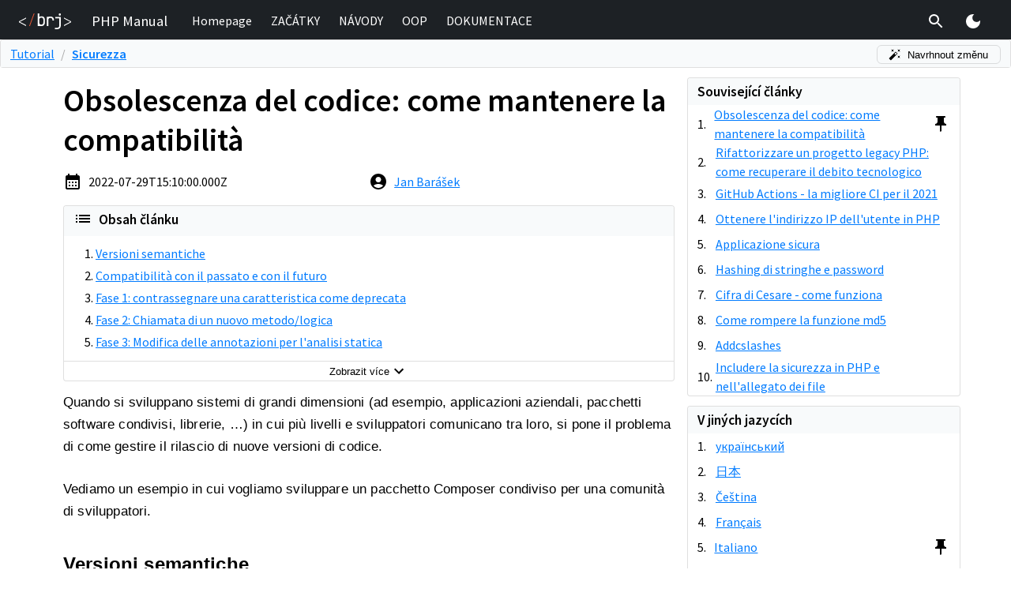

--- FILE ---
content_type: text/html; charset=utf-8
request_url: https://it.php.brj.cz/obsolescenza-del-codice-come-mantenere-la-compatibilita
body_size: 21453
content:
<!DOCTYPE html><html lang="cs"><head><meta charSet="utf-8"/><link rel="preload" href="/_next/static/css/4e86958dd23ec41a.css" as="style"/><meta name="viewport" content="width=device-width, initial-scale=0.7"/><title>Obsolescenza del codice: come mantenere la compatibilità</title><meta property="og:image" content="https://it.php.brj.cz/api/og?slug=obsolescenza-del-codice-come-mantenere-la-compatibilita"/><link rel="alternate" hrefLang="uk" href="https://uk.php.brj.cz/zastarilist-kodu-yak-zberegti-sumisnist"/><link rel="alternate" hrefLang="ja" href="https://ja.php.brj.cz/kodono-chen-fu-hua-hu-huan-xingwo-wei-chisuru-fang-fa"/><link rel="alternate" hrefLang="cs" href="https://php.baraja.cz/zastaravani-kodu"/><link rel="alternate" hrefLang="fr" href="https://fr.php.brj.cz/obsolescence-du-code-comment-maintenir-la-compatibilite"/><link rel="alternate" hrefLang="it" href="https://it.php.brj.cz/obsolescenza-del-codice-come-mantenere-la-compatibilita"/><link rel="alternate" hrefLang="pl" href="https://pl.php.brj.cz/starzenie-sie-kodu-jak-zachowac-kompatybilnosc"/><link rel="alternate" hrefLang="de" href="https://de.php.brj.cz/veralterung-des-codes-wie-man-die-kompatibilitaet-aufrechterhaelt"/><link rel="alternate" hrefLang="sk" href="https://sk.php.brj.cz/zastaravanie-kodu-ako-zachovat-kompatibilitu"/><link rel="alternate" hrefLang="en" href="https://en.php.brj.cz/code-obsolescence-how-to-maintain-compatibility"/><link rel="alternate" hrefLang="sv" href="https://sv.php.brj.cz/foeraldrad-kod-hur-man-uppraetthaller-kompatibilitet"/><link rel="alternate" hrefLang="es" href="https://es.php.brj.cz/obsolescencia-del-codigo-como-mantener-la-compatibilidad"/><link rel="alternate" hrefLang="zh" href="https://zh.php.brj.cz/dai-ma-guo-shi-ru-he-bao-chi-jian-rong-xing"/><link rel="alternate" hrefLang="da" href="https://da.php.brj.cz/foraeldelse-af-kode-hvordan-man-opretholder-kompatibilitet"/><meta name="next-head-count" content="17"/><meta name="author" content="Jan Barášek"/><meta name="copyright" content="Baraja.cz (c) 2026"/><meta property="og:type" content="website"/><link rel="shortcut icon" href="/favicon.ico"/><script id="gtm-script">(function(w,d,s,l,i){w[l]=w[l]||[];w[l].push({'gtm.start':new Date().getTime(),event:'gtm.js'});var f=d.getElementsByTagName(s)[0],j=d.createElement(s),dl=l!='dataLayer'?'&l='+l:'';j.async=true;j.src='https://www.googletagmanager.com/gtm.js?id='+i+dl;f.parentNode.insertBefore(j,f);})(window,document,'script','dataLayer','GTM-KFQTCDR');</script><link rel="stylesheet" href="/_next/static/css/4e86958dd23ec41a.css" data-n-g=""/><noscript data-n-css=""></noscript><script defer="" nomodule="" src="/_next/static/chunks/polyfills-c67a75d1b6f99dc8.js"></script><script src="/_next/static/chunks/webpack-3f1db4fdff59cc7d.js" defer=""></script><script src="/_next/static/chunks/main-9eabb0ba8da3e91e.js" defer=""></script><script src="/_next/static/chunks/pages/_app-a28663c92d900607.js" defer=""></script><script src="/_next/static/chunks/675-0c52feb72da9131f.js" defer=""></script><script src="/_next/static/chunks/569-2d32c84e21da5c49.js" defer=""></script><script src="/_next/static/chunks/pages/%5Bslug%5D-52352f0faea20d22.js" defer=""></script><script src="/_next/static/5nyyqOavA6nC9svEreyFu/_buildManifest.js" defer=""></script><script src="/_next/static/5nyyqOavA6nC9svEreyFu/_ssgManifest.js" defer=""></script><style data-href="https://fonts.googleapis.com/css2?family=Source+Sans+Pro:wght@400;600&display=swap">@font-face{font-family:'Source Sans Pro';font-style:normal;font-weight:400;font-display:swap;src:url(https://fonts.gstatic.com/l/font?kit=6xK3dSBYKcSV-LCoeQqfX1RYOo3aPA&skey=1e026b1c27170b9b&v=v23) format('woff')}@font-face{font-family:'Source Sans Pro';font-style:normal;font-weight:600;font-display:swap;src:url(https://fonts.gstatic.com/l/font?kit=6xKydSBYKcSV-LCoeQqfX1RYOo3i54rAkw&skey=227a890402fab339&v=v23) format('woff')}@font-face{font-family:'Source Sans Pro';font-style:normal;font-weight:400;font-display:swap;src:url(https://fonts.gstatic.com/s/sourcesanspro/v23/6xK3dSBYKcSV-LCoeQqfX1RYOo3qNa7lujVj9_mf.woff2) format('woff2');unicode-range:U+0460-052F,U+1C80-1C8A,U+20B4,U+2DE0-2DFF,U+A640-A69F,U+FE2E-FE2F}@font-face{font-family:'Source Sans Pro';font-style:normal;font-weight:400;font-display:swap;src:url(https://fonts.gstatic.com/s/sourcesanspro/v23/6xK3dSBYKcSV-LCoeQqfX1RYOo3qPK7lujVj9_mf.woff2) format('woff2');unicode-range:U+0301,U+0400-045F,U+0490-0491,U+04B0-04B1,U+2116}@font-face{font-family:'Source Sans Pro';font-style:normal;font-weight:400;font-display:swap;src:url(https://fonts.gstatic.com/s/sourcesanspro/v23/6xK3dSBYKcSV-LCoeQqfX1RYOo3qNK7lujVj9_mf.woff2) format('woff2');unicode-range:U+1F00-1FFF}@font-face{font-family:'Source Sans Pro';font-style:normal;font-weight:400;font-display:swap;src:url(https://fonts.gstatic.com/s/sourcesanspro/v23/6xK3dSBYKcSV-LCoeQqfX1RYOo3qO67lujVj9_mf.woff2) format('woff2');unicode-range:U+0370-0377,U+037A-037F,U+0384-038A,U+038C,U+038E-03A1,U+03A3-03FF}@font-face{font-family:'Source Sans Pro';font-style:normal;font-weight:400;font-display:swap;src:url(https://fonts.gstatic.com/s/sourcesanspro/v23/6xK3dSBYKcSV-LCoeQqfX1RYOo3qN67lujVj9_mf.woff2) format('woff2');unicode-range:U+0102-0103,U+0110-0111,U+0128-0129,U+0168-0169,U+01A0-01A1,U+01AF-01B0,U+0300-0301,U+0303-0304,U+0308-0309,U+0323,U+0329,U+1EA0-1EF9,U+20AB}@font-face{font-family:'Source Sans Pro';font-style:normal;font-weight:400;font-display:swap;src:url(https://fonts.gstatic.com/s/sourcesanspro/v23/6xK3dSBYKcSV-LCoeQqfX1RYOo3qNq7lujVj9_mf.woff2) format('woff2');unicode-range:U+0100-02BA,U+02BD-02C5,U+02C7-02CC,U+02CE-02D7,U+02DD-02FF,U+0304,U+0308,U+0329,U+1D00-1DBF,U+1E00-1E9F,U+1EF2-1EFF,U+2020,U+20A0-20AB,U+20AD-20C0,U+2113,U+2C60-2C7F,U+A720-A7FF}@font-face{font-family:'Source Sans Pro';font-style:normal;font-weight:400;font-display:swap;src:url(https://fonts.gstatic.com/s/sourcesanspro/v23/6xK3dSBYKcSV-LCoeQqfX1RYOo3qOK7lujVj9w.woff2) format('woff2');unicode-range:U+0000-00FF,U+0131,U+0152-0153,U+02BB-02BC,U+02C6,U+02DA,U+02DC,U+0304,U+0308,U+0329,U+2000-206F,U+20AC,U+2122,U+2191,U+2193,U+2212,U+2215,U+FEFF,U+FFFD}@font-face{font-family:'Source Sans Pro';font-style:normal;font-weight:600;font-display:swap;src:url(https://fonts.gstatic.com/s/sourcesanspro/v23/6xKydSBYKcSV-LCoeQqfX1RYOo3i54rwmhdu3cOWxy40.woff2) format('woff2');unicode-range:U+0460-052F,U+1C80-1C8A,U+20B4,U+2DE0-2DFF,U+A640-A69F,U+FE2E-FE2F}@font-face{font-family:'Source Sans Pro';font-style:normal;font-weight:600;font-display:swap;src:url(https://fonts.gstatic.com/s/sourcesanspro/v23/6xKydSBYKcSV-LCoeQqfX1RYOo3i54rwkxdu3cOWxy40.woff2) format('woff2');unicode-range:U+0301,U+0400-045F,U+0490-0491,U+04B0-04B1,U+2116}@font-face{font-family:'Source Sans Pro';font-style:normal;font-weight:600;font-display:swap;src:url(https://fonts.gstatic.com/s/sourcesanspro/v23/6xKydSBYKcSV-LCoeQqfX1RYOo3i54rwmxdu3cOWxy40.woff2) format('woff2');unicode-range:U+1F00-1FFF}@font-face{font-family:'Source Sans Pro';font-style:normal;font-weight:600;font-display:swap;src:url(https://fonts.gstatic.com/s/sourcesanspro/v23/6xKydSBYKcSV-LCoeQqfX1RYOo3i54rwlBdu3cOWxy40.woff2) format('woff2');unicode-range:U+0370-0377,U+037A-037F,U+0384-038A,U+038C,U+038E-03A1,U+03A3-03FF}@font-face{font-family:'Source Sans Pro';font-style:normal;font-weight:600;font-display:swap;src:url(https://fonts.gstatic.com/s/sourcesanspro/v23/6xKydSBYKcSV-LCoeQqfX1RYOo3i54rwmBdu3cOWxy40.woff2) format('woff2');unicode-range:U+0102-0103,U+0110-0111,U+0128-0129,U+0168-0169,U+01A0-01A1,U+01AF-01B0,U+0300-0301,U+0303-0304,U+0308-0309,U+0323,U+0329,U+1EA0-1EF9,U+20AB}@font-face{font-family:'Source Sans Pro';font-style:normal;font-weight:600;font-display:swap;src:url(https://fonts.gstatic.com/s/sourcesanspro/v23/6xKydSBYKcSV-LCoeQqfX1RYOo3i54rwmRdu3cOWxy40.woff2) format('woff2');unicode-range:U+0100-02BA,U+02BD-02C5,U+02C7-02CC,U+02CE-02D7,U+02DD-02FF,U+0304,U+0308,U+0329,U+1D00-1DBF,U+1E00-1E9F,U+1EF2-1EFF,U+2020,U+20A0-20AB,U+20AD-20C0,U+2113,U+2C60-2C7F,U+A720-A7FF}@font-face{font-family:'Source Sans Pro';font-style:normal;font-weight:600;font-display:swap;src:url(https://fonts.gstatic.com/s/sourcesanspro/v23/6xKydSBYKcSV-LCoeQqfX1RYOo3i54rwlxdu3cOWxw.woff2) format('woff2');unicode-range:U+0000-00FF,U+0131,U+0152-0153,U+02BB-02BC,U+02C6,U+02DA,U+02DC,U+0304,U+0308,U+0329,U+2000-206F,U+20AC,U+2122,U+2191,U+2193,U+2212,U+2215,U+FEFF,U+FFFD}</style></head><body><noscript><iframe src="https://www.googletagmanager.com/ns.html?id=GTM-KFQTCDR" height="0" width="0" style="display:none;visibility:hidden"></iframe></noscript><div id="__next"><style data-emotion="css zf0iqh">.css-zf0iqh{display:-webkit-box;display:-webkit-flex;display:-ms-flexbox;display:flex;-webkit-flex-direction:column;-ms-flex-direction:column;flex-direction:column;min-height:100vh;}</style><div class="theme-undefined MuiBox-root css-zf0iqh"><style data-emotion="css 1j492j9">.css-1j492j9{z-index:1000;position:fixed;left:0;top:0;width:100%;}</style><div class="MuiBox-root css-1j492j9"><style data-emotion="css 1pokp7a">.css-1pokp7a{height:50px;padding:.6em 0;background:#1d2125;color:white;}</style><div class="MuiBox-root css-1pokp7a"><style data-emotion="css 1ekb41w">.css-1ekb41w{width:100%;margin-left:auto;box-sizing:border-box;margin-right:auto;display:block;padding-left:16px;padding-right:16px;}@media (min-width:600px){.css-1ekb41w{padding-left:24px;padding-right:24px;}}@media (min-width:1536px){.css-1ekb41w{max-width:1536px;}}</style><div class="MuiContainer-root MuiContainer-maxWidthXl css-1ekb41w"><style data-emotion="css k008qs">.css-k008qs{display:-webkit-box;display:-webkit-flex;display:-ms-flexbox;display:flex;}</style><div class="MuiBox-root css-k008qs"><style data-emotion="css zfo34s">.css-zfo34s{display:-webkit-box;display:-webkit-flex;display:-ms-flexbox;display:flex;margin-right:.5em;}@media (max-width:300px){.css-zfo34s{display:none;}}</style><div class="MuiBox-root css-zfo34s"><a href="/"><style data-emotion="css 8cifhi">.css-8cifhi{display:-webkit-box;display:-webkit-flex;display:-ms-flexbox;display:flex;-webkit-align-items:center;-webkit-box-align:center;-ms-flex-align:center;align-items:center;height:100%;cursor:pointer;}</style><div class="MuiBox-root css-8cifhi"><svg xmlns="http://www.w3.org/2000/svg" viewBox="0 0 255.85 77.92" style="height:20px"><path d="M92.2 62.36L91.99.1h7.5q0 8.37 0 16.74a27.92 27.92 0 0 1 12.53-2.57 15.8 15.8 0 0 1 8 2 13.64 13.64 0 0 1 3.1 2.55q4.15 4.59 4.16 12.51v13.5q0 7.83-4.16 12.42a15.44 15.44 0 0 1-3.09 2.55c-4 2.51-7.79 2.42-16.16 2.47-2.42-.03-6.46 0-11.67.09zm17.3-7.07a10 10 0 0 0 7.5-2.83c1.83-1.89 2.75-4.62 2.75-8.17V31.83q0-5.34-2.75-8.17a10 10 0 0 0-7.5-2.83 9.5 9.5 0 0 0-7.3 2.91c-1.8 1.95-2.71 4.65-2.71 8.09v12.51c0 3.44.91 6.14 2.71 8.08a9.47 9.47 0 0 0 7.3 2.87zm27.02 7.07V16.51h7.34a45 45 0 0 1 12.08-.83c5.16.34 7.48 1.41 9 2.41a15 15 0 0 1 2.54 2.13q4.29 4.55 4.29 12.3v2.75h-7.44v-2.09q0-5.41-2.63-8.29c-1.75-1.92-4.23-2.88-7.46-2.88a9.67 9.67 0 0 0-7.46 2.92c-1.81 1.94-2.71 4.7-2.71 8.25v29.18zm39.65 15.57v-6.92h10.76q5.16 0 8-2.8c1.92-1.86 2.88-4.49 2.88-7.87V23.9h-19.14v-6.83h26.66v43.27q0 8.09-5 12.83-5 4.74-13.4 4.76zm24.41-67.25a5.31 5.31 0 0 1-3.9-1.42 5.19 5.19 0 0 1-1.42-3.84 5.49 5.49 0 0 1 1.42-4 5.93 5.93 0 0 1 7.79 0 5.44 5.44 0 0 1 1.42 4 5.16 5.16 0 0 1-1.42 3.84 5.28 5.28 0 0 1-3.89 1.42zM34.45 62.1L0 43.83V39.1l34.45-18.27v4.89L10.33 38.25l-3.5 1.72-2.78 1.39 2.86 1.34 3.42 1.76 24.09 12.65z" fill="#fff"></path><path d="M49.95 62.27L72.44.2h4L53.95 62.27z" fill="#e95736"></path><path d="M221.39 57.11l24.09-12.65 3.43-1.76 2.86-1.34-2.78-1.39-3.51-1.72-24.09-12.58v-4.84l34.46 18.29v4.71l-34.46 18.3z" fill="#fff"></path></svg></div></a></div><style data-emotion="css n7sve0">.css-n7sve0{display:-webkit-box;display:-webkit-flex;display:-ms-flexbox;display:flex;-webkit-align-items:center;-webkit-box-align:center;-ms-flex-align:center;align-items:center;font-size:14pt;-webkit-flex-shrink:0;-ms-flex-negative:0;flex-shrink:0;padding:0 1em;}</style><div class="MuiBox-root css-n7sve0">PHP Manual</div><style data-emotion="css 1olnj5l">.css-1olnj5l{display:-webkit-box;display:-webkit-flex;display:-ms-flexbox;display:flex;-webkit-align-items:center;-webkit-box-align:center;-ms-flex-align:center;align-items:center;-webkit-box-pack:left;-ms-flex-pack:left;-webkit-justify-content:left;justify-content:left;width:100%;}</style><div class="MuiBox-root css-1olnj5l"><style data-emotion="css jogunm">@media (max-width:700px){.css-jogunm{display:none;}}</style><div class="MuiBox-root css-jogunm"><a style="text-decoration:none" href="/"><style data-emotion="css tog0kf">.css-tog0kf{display:-webkit-inline-box;display:-webkit-inline-flex;display:-ms-inline-flexbox;display:inline-flex;-webkit-align-items:center;-webkit-box-align:center;-ms-flex-align:center;align-items:center;-webkit-box-pack:center;-ms-flex-pack:center;-webkit-justify-content:center;justify-content:center;position:relative;box-sizing:border-box;-webkit-tap-highlight-color:transparent;background-color:transparent;outline:0;border:0;margin:0;border-radius:0;padding:0;cursor:pointer;-webkit-user-select:none;-moz-user-select:none;-ms-user-select:none;user-select:none;vertical-align:middle;-moz-appearance:none;-webkit-appearance:none;-webkit-text-decoration:none;text-decoration:none;color:inherit;-webkit-text-decoration:none;text-decoration:none;-webkit-box-pack:left;-ms-flex-pack:left;-webkit-justify-content:left;justify-content:left;color:white;}.css-tog0kf::-moz-focus-inner{border-style:none;}.css-tog0kf.Mui-disabled{pointer-events:none;cursor:default;}@media print{.css-tog0kf{-webkit-print-color-adjust:exact;color-adjust:exact;}}@media (max-width:700px){.css-tog0kf{width:100%;}}@media (min-width:700px){.css-tog0kf{margin:0 .5em;}}</style><span class="MuiButtonBase-root css-tog0kf" tabindex="0" role="button"><style data-emotion="css 1jx1bww">.css-1jx1bww{display:-webkit-box;display:-webkit-flex;display:-ms-flexbox;display:flex;}@media (min-width:700px){.css-1jx1bww{padding:.25em;border-bottom:2px solid transparent;}.css-1jx1bww:hover{border-bottom:2px solid #fff;}}@media (max-width:700px){.css-1jx1bww{padding:0 .75em;}}</style><div class="MuiBox-root css-1jx1bww"><div class="MuiBox-root css-0">Homepage</div></div></span></a><a style="text-decoration:none" href="/zacatek"><span class="MuiButtonBase-root css-tog0kf" tabindex="0" role="button"><div class="MuiBox-root css-1jx1bww"><div class="MuiBox-root css-0">ZAČÁTKY</div></div></span></a><a style="text-decoration:none" href="/navody.php"><span class="MuiButtonBase-root css-tog0kf" tabindex="0" role="button"><div class="MuiBox-root css-1jx1bww"><div class="MuiBox-root css-0">NÁVODY</div></div></span></a><a style="text-decoration:none" href="/objektove-orientovane-programovani-v-php.php"><span class="MuiButtonBase-root css-tog0kf" tabindex="0" role="button"><div class="MuiBox-root css-1jx1bww"><div class="MuiBox-root css-0">OOP</div></div></span></a><a style="text-decoration:none" href="/dokumentace.php"><span class="MuiButtonBase-root css-tog0kf" tabindex="0" role="button"><div class="MuiBox-root css-1jx1bww"><div class="MuiBox-root css-0">DOKUMENTACE</div></div></span></a></div></div><style data-emotion="css 19t2ho9">.css-19t2ho9{display:-webkit-box;display:-webkit-flex;display:-ms-flexbox;display:flex;-webkit-align-items:stretch;-webkit-box-align:stretch;-ms-flex-align:stretch;align-items:stretch;}</style><div class="MuiBox-root css-19t2ho9"><style data-emotion="css 1eto8wm">.css-1eto8wm{text-align:center;-webkit-flex:0 0 auto;-ms-flex:0 0 auto;flex:0 0 auto;font-size:1.5rem;padding:8px;border-radius:50%;overflow:visible;color:rgba(0, 0, 0, 0.54);-webkit-transition:background-color 150ms cubic-bezier(0.4, 0, 0.2, 1) 0ms;transition:background-color 150ms cubic-bezier(0.4, 0, 0.2, 1) 0ms;padding:.15em;margin-right:8px;}.css-1eto8wm:hover{background-color:rgba(0, 0, 0, 0.04);}@media (hover: none){.css-1eto8wm:hover{background-color:transparent;}}.css-1eto8wm.Mui-disabled{background-color:transparent;color:rgba(0, 0, 0, 0.26);}</style><style data-emotion="css 1yegd7v">.css-1yegd7v{display:-webkit-inline-box;display:-webkit-inline-flex;display:-ms-inline-flexbox;display:inline-flex;-webkit-align-items:center;-webkit-box-align:center;-ms-flex-align:center;align-items:center;-webkit-box-pack:center;-ms-flex-pack:center;-webkit-justify-content:center;justify-content:center;position:relative;box-sizing:border-box;-webkit-tap-highlight-color:transparent;background-color:transparent;outline:0;border:0;margin:0;border-radius:0;padding:0;cursor:pointer;-webkit-user-select:none;-moz-user-select:none;-ms-user-select:none;user-select:none;vertical-align:middle;-moz-appearance:none;-webkit-appearance:none;-webkit-text-decoration:none;text-decoration:none;color:inherit;text-align:center;-webkit-flex:0 0 auto;-ms-flex:0 0 auto;flex:0 0 auto;font-size:1.5rem;padding:8px;border-radius:50%;overflow:visible;color:rgba(0, 0, 0, 0.54);-webkit-transition:background-color 150ms cubic-bezier(0.4, 0, 0.2, 1) 0ms;transition:background-color 150ms cubic-bezier(0.4, 0, 0.2, 1) 0ms;padding:.15em;margin-right:8px;}.css-1yegd7v::-moz-focus-inner{border-style:none;}.css-1yegd7v.Mui-disabled{pointer-events:none;cursor:default;}@media print{.css-1yegd7v{-webkit-print-color-adjust:exact;color-adjust:exact;}}.css-1yegd7v:hover{background-color:rgba(0, 0, 0, 0.04);}@media (hover: none){.css-1yegd7v:hover{background-color:transparent;}}.css-1yegd7v.Mui-disabled{background-color:transparent;color:rgba(0, 0, 0, 0.26);}</style><button class="MuiButtonBase-root MuiIconButton-root MuiIconButton-sizeMedium css-1yegd7v" tabindex="0" type="button"><style data-emotion="css 675ts4">.css-675ts4{-webkit-user-select:none;-moz-user-select:none;-ms-user-select:none;user-select:none;width:1em;height:1em;display:inline-block;fill:currentColor;-webkit-flex-shrink:0;-ms-flex-negative:0;flex-shrink:0;-webkit-transition:fill 200ms cubic-bezier(0.4, 0, 0.2, 1) 0ms;transition:fill 200ms cubic-bezier(0.4, 0, 0.2, 1) 0ms;font-size:1.5rem;color:#fff;}</style><svg class="MuiSvgIcon-root MuiSvgIcon-fontSizeMedium css-675ts4" focusable="false" aria-hidden="true" viewBox="0 0 24 24" data-testid="SearchIcon"><path d="M15.5 14h-.79l-.28-.27C15.41 12.59 16 11.11 16 9.5 16 5.91 13.09 3 9.5 3S3 5.91 3 9.5 5.91 16 9.5 16c1.61 0 3.09-.59 4.23-1.57l.27.28v.79l5 4.99L20.49 19l-4.99-5zm-6 0C7.01 14 5 11.99 5 9.5S7.01 5 9.5 5 14 7.01 14 9.5 11.99 14 9.5 14z"></path></svg></button></div><style data-emotion="css 1v8pci6">.css-1v8pci6{text-align:center;-webkit-flex:0 0 auto;-ms-flex:0 0 auto;flex:0 0 auto;font-size:1.5rem;padding:8px;border-radius:50%;overflow:visible;color:rgba(0, 0, 0, 0.54);-webkit-transition:background-color 150ms cubic-bezier(0.4, 0, 0.2, 1) 0ms;transition:background-color 150ms cubic-bezier(0.4, 0, 0.2, 1) 0ms;padding:.15em;margin-left:8px;margin-right:8px;}.css-1v8pci6:hover{background-color:rgba(0, 0, 0, 0.04);}@media (hover: none){.css-1v8pci6:hover{background-color:transparent;}}.css-1v8pci6.Mui-disabled{background-color:transparent;color:rgba(0, 0, 0, 0.26);}@media (min-width:701px){.css-1v8pci6{display:none;}}</style><style data-emotion="css zpuxhy">.css-zpuxhy{display:-webkit-inline-box;display:-webkit-inline-flex;display:-ms-inline-flexbox;display:inline-flex;-webkit-align-items:center;-webkit-box-align:center;-ms-flex-align:center;align-items:center;-webkit-box-pack:center;-ms-flex-pack:center;-webkit-justify-content:center;justify-content:center;position:relative;box-sizing:border-box;-webkit-tap-highlight-color:transparent;background-color:transparent;outline:0;border:0;margin:0;border-radius:0;padding:0;cursor:pointer;-webkit-user-select:none;-moz-user-select:none;-ms-user-select:none;user-select:none;vertical-align:middle;-moz-appearance:none;-webkit-appearance:none;-webkit-text-decoration:none;text-decoration:none;color:inherit;text-align:center;-webkit-flex:0 0 auto;-ms-flex:0 0 auto;flex:0 0 auto;font-size:1.5rem;padding:8px;border-radius:50%;overflow:visible;color:rgba(0, 0, 0, 0.54);-webkit-transition:background-color 150ms cubic-bezier(0.4, 0, 0.2, 1) 0ms;transition:background-color 150ms cubic-bezier(0.4, 0, 0.2, 1) 0ms;padding:.15em;margin-left:8px;margin-right:8px;}.css-zpuxhy::-moz-focus-inner{border-style:none;}.css-zpuxhy.Mui-disabled{pointer-events:none;cursor:default;}@media print{.css-zpuxhy{-webkit-print-color-adjust:exact;color-adjust:exact;}}.css-zpuxhy:hover{background-color:rgba(0, 0, 0, 0.04);}@media (hover: none){.css-zpuxhy:hover{background-color:transparent;}}.css-zpuxhy.Mui-disabled{background-color:transparent;color:rgba(0, 0, 0, 0.26);}@media (min-width:701px){.css-zpuxhy{display:none;}}</style><button class="MuiButtonBase-root MuiIconButton-root MuiIconButton-sizeMedium css-zpuxhy" tabindex="0" type="button"><svg class="MuiSvgIcon-root MuiSvgIcon-fontSizeMedium css-675ts4" focusable="false" aria-hidden="true" viewBox="0 0 24 24" data-testid="MenuIcon"><path d="M3 18h18v-2H3v2zm0-5h18v-2H3v2zm0-7v2h18V6H3z"></path></svg></button><style data-emotion="css 1dkn3rg">.css-1dkn3rg{text-align:center;-webkit-flex:0 0 auto;-ms-flex:0 0 auto;flex:0 0 auto;font-size:1.5rem;padding:8px;border-radius:50%;overflow:visible;color:rgba(0, 0, 0, 0.54);-webkit-transition:background-color 150ms cubic-bezier(0.4, 0, 0.2, 1) 0ms;transition:background-color 150ms cubic-bezier(0.4, 0, 0.2, 1) 0ms;padding:.15em;margin-left:8px;margin-right:8px;}.css-1dkn3rg:hover{background-color:rgba(0, 0, 0, 0.04);}@media (hover: none){.css-1dkn3rg:hover{background-color:transparent;}}.css-1dkn3rg.Mui-disabled{background-color:transparent;color:rgba(0, 0, 0, 0.26);}@media (max-width:701px){.css-1dkn3rg{display:none;}}</style><style data-emotion="css yn0l94">.css-yn0l94{display:-webkit-inline-box;display:-webkit-inline-flex;display:-ms-inline-flexbox;display:inline-flex;-webkit-align-items:center;-webkit-box-align:center;-ms-flex-align:center;align-items:center;-webkit-box-pack:center;-ms-flex-pack:center;-webkit-justify-content:center;justify-content:center;position:relative;box-sizing:border-box;-webkit-tap-highlight-color:transparent;background-color:transparent;outline:0;border:0;margin:0;border-radius:0;padding:0;cursor:pointer;-webkit-user-select:none;-moz-user-select:none;-ms-user-select:none;user-select:none;vertical-align:middle;-moz-appearance:none;-webkit-appearance:none;-webkit-text-decoration:none;text-decoration:none;color:inherit;text-align:center;-webkit-flex:0 0 auto;-ms-flex:0 0 auto;flex:0 0 auto;font-size:1.5rem;padding:8px;border-radius:50%;overflow:visible;color:rgba(0, 0, 0, 0.54);-webkit-transition:background-color 150ms cubic-bezier(0.4, 0, 0.2, 1) 0ms;transition:background-color 150ms cubic-bezier(0.4, 0, 0.2, 1) 0ms;padding:.15em;margin-left:8px;margin-right:8px;}.css-yn0l94::-moz-focus-inner{border-style:none;}.css-yn0l94.Mui-disabled{pointer-events:none;cursor:default;}@media print{.css-yn0l94{-webkit-print-color-adjust:exact;color-adjust:exact;}}.css-yn0l94:hover{background-color:rgba(0, 0, 0, 0.04);}@media (hover: none){.css-yn0l94:hover{background-color:transparent;}}.css-yn0l94.Mui-disabled{background-color:transparent;color:rgba(0, 0, 0, 0.26);}@media (max-width:701px){.css-yn0l94{display:none;}}</style><button class="MuiButtonBase-root MuiIconButton-root MuiIconButton-sizeMedium css-yn0l94" tabindex="0" type="button"><style data-emotion="css 7r06y4">.css-7r06y4{-webkit-user-select:none;-moz-user-select:none;-ms-user-select:none;user-select:none;width:1em;height:1em;display:inline-block;fill:currentColor;-webkit-flex-shrink:0;-ms-flex-negative:0;flex-shrink:0;-webkit-transition:fill 200ms cubic-bezier(0.4, 0, 0.2, 1) 0ms;transition:fill 200ms cubic-bezier(0.4, 0, 0.2, 1) 0ms;font-size:1.5rem;color:#FFEB3B;}</style><svg class="MuiSvgIcon-root MuiSvgIcon-fontSizeMedium css-7r06y4" focusable="false" aria-hidden="true" viewBox="0 0 24 24" data-testid="LightModeIcon"><path d="M12 7c-2.76 0-5 2.24-5 5s2.24 5 5 5 5-2.24 5-5-2.24-5-5-5zM2 13h2c.55 0 1-.45 1-1s-.45-1-1-1H2c-.55 0-1 .45-1 1s.45 1 1 1zm18 0h2c.55 0 1-.45 1-1s-.45-1-1-1h-2c-.55 0-1 .45-1 1s.45 1 1 1zM11 2v2c0 .55.45 1 1 1s1-.45 1-1V2c0-.55-.45-1-1-1s-1 .45-1 1zm0 18v2c0 .55.45 1 1 1s1-.45 1-1v-2c0-.55-.45-1-1-1s-1 .45-1 1zM5.99 4.58c-.39-.39-1.03-.39-1.41 0-.39.39-.39 1.03 0 1.41l1.06 1.06c.39.39 1.03.39 1.41 0s.39-1.03 0-1.41L5.99 4.58zm12.37 12.37c-.39-.39-1.03-.39-1.41 0-.39.39-.39 1.03 0 1.41l1.06 1.06c.39.39 1.03.39 1.41 0 .39-.39.39-1.03 0-1.41l-1.06-1.06zm1.06-10.96c.39-.39.39-1.03 0-1.41-.39-.39-1.03-.39-1.41 0l-1.06 1.06c-.39.39-.39 1.03 0 1.41s1.03.39 1.41 0l1.06-1.06zM7.05 18.36c.39-.39.39-1.03 0-1.41-.39-.39-1.03-.39-1.41 0l-1.06 1.06c-.39.39-.39 1.03 0 1.41s1.03.39 1.41 0l1.06-1.06z"></path></svg></button></div></div><style data-emotion="css 12ricle">.css-12ricle{position:absolute;left:0;top:0;width:100%;z-index:9999;}@media (min-width:701px){.css-12ricle{display:none;}}</style><div class="MuiBox-root css-12ricle"><style data-emotion="css a0y2e3">.css-a0y2e3{height:0;overflow:hidden;-webkit-transition:height 300ms cubic-bezier(0.4, 0, 0.2, 1) 0ms;transition:height 300ms cubic-bezier(0.4, 0, 0.2, 1) 0ms;visibility:hidden;}</style><div class="MuiCollapse-root MuiCollapse-vertical MuiCollapse-hidden css-a0y2e3" style="min-height:0px"><style data-emotion="css hboir5">.css-hboir5{display:-webkit-box;display:-webkit-flex;display:-ms-flexbox;display:flex;width:100%;}</style><div class="MuiCollapse-wrapper MuiCollapse-vertical css-hboir5"><style data-emotion="css 8atqhb">.css-8atqhb{width:100%;}</style><div class="MuiCollapse-wrapperInner MuiCollapse-vertical css-8atqhb"><style data-emotion="css 1c6wyi6">.css-1c6wyi6{border:1px solid #30363e;border-radius:.25rem;margin:.75em 0;background:#0d1117;}</style><div class="MuiBox-root css-1c6wyi6"><style data-emotion="css old1by">.css-old1by{padding:0px;}</style><div class="MuiBox-root css-old1by"><style data-emotion="css irgx2y">.css-irgx2y{text-align:right;padding-left:16px;padding-right:16px;padding-top:8px;}</style><div class="MuiBox-root css-irgx2y"><style data-emotion="css 15agh50">.css-15agh50{text-align:center;-webkit-flex:0 0 auto;-ms-flex:0 0 auto;flex:0 0 auto;font-size:1.5rem;padding:8px;border-radius:50%;overflow:visible;color:rgba(0, 0, 0, 0.54);-webkit-transition:background-color 150ms cubic-bezier(0.4, 0, 0.2, 1) 0ms;transition:background-color 150ms cubic-bezier(0.4, 0, 0.2, 1) 0ms;padding:.15em;}.css-15agh50:hover{background-color:rgba(0, 0, 0, 0.04);}@media (hover: none){.css-15agh50:hover{background-color:transparent;}}.css-15agh50.Mui-disabled{background-color:transparent;color:rgba(0, 0, 0, 0.26);}</style><style data-emotion="css 1lgg6e5">.css-1lgg6e5{display:-webkit-inline-box;display:-webkit-inline-flex;display:-ms-inline-flexbox;display:inline-flex;-webkit-align-items:center;-webkit-box-align:center;-ms-flex-align:center;align-items:center;-webkit-box-pack:center;-ms-flex-pack:center;-webkit-justify-content:center;justify-content:center;position:relative;box-sizing:border-box;-webkit-tap-highlight-color:transparent;background-color:transparent;outline:0;border:0;margin:0;border-radius:0;padding:0;cursor:pointer;-webkit-user-select:none;-moz-user-select:none;-ms-user-select:none;user-select:none;vertical-align:middle;-moz-appearance:none;-webkit-appearance:none;-webkit-text-decoration:none;text-decoration:none;color:inherit;text-align:center;-webkit-flex:0 0 auto;-ms-flex:0 0 auto;flex:0 0 auto;font-size:1.5rem;padding:8px;border-radius:50%;overflow:visible;color:rgba(0, 0, 0, 0.54);-webkit-transition:background-color 150ms cubic-bezier(0.4, 0, 0.2, 1) 0ms;transition:background-color 150ms cubic-bezier(0.4, 0, 0.2, 1) 0ms;padding:.15em;}.css-1lgg6e5::-moz-focus-inner{border-style:none;}.css-1lgg6e5.Mui-disabled{pointer-events:none;cursor:default;}@media print{.css-1lgg6e5{-webkit-print-color-adjust:exact;color-adjust:exact;}}.css-1lgg6e5:hover{background-color:rgba(0, 0, 0, 0.04);}@media (hover: none){.css-1lgg6e5:hover{background-color:transparent;}}.css-1lgg6e5.Mui-disabled{background-color:transparent;color:rgba(0, 0, 0, 0.26);}</style><button class="MuiButtonBase-root MuiIconButton-root MuiIconButton-sizeMedium css-1lgg6e5" tabindex="0" type="button"><svg class="MuiSvgIcon-root MuiSvgIcon-fontSizeMedium css-675ts4" focusable="false" aria-hidden="true" viewBox="0 0 24 24" data-testid="CloseIcon"><path d="M19 6.41 17.59 5 12 10.59 6.41 5 5 6.41 10.59 12 5 17.59 6.41 19 12 13.41 17.59 19 19 17.59 13.41 12z"></path></svg></button></div><style data-emotion="css 1ebprri">.css-1ebprri{margin-top:16px;margin-bottom:16px;}</style><div class="MuiBox-root css-1ebprri"><a style="text-decoration:none" href="/"><span class="MuiButtonBase-root css-tog0kf" tabindex="0" role="button"><div class="MuiBox-root css-1jx1bww"><div class="MuiBox-root css-0">Homepage</div></div></span></a></div><div class="MuiBox-root css-1ebprri"><a style="text-decoration:none" href="/zacatek"><span class="MuiButtonBase-root css-tog0kf" tabindex="0" role="button"><div class="MuiBox-root css-1jx1bww"><div class="MuiBox-root css-0">ZAČÁTKY</div></div></span></a></div><div class="MuiBox-root css-1ebprri"><a style="text-decoration:none" href="/navody.php"><span class="MuiButtonBase-root css-tog0kf" tabindex="0" role="button"><div class="MuiBox-root css-1jx1bww"><div class="MuiBox-root css-0">NÁVODY</div></div></span></a></div><div class="MuiBox-root css-1ebprri"><a style="text-decoration:none" href="/objektove-orientovane-programovani-v-php.php"><span class="MuiButtonBase-root css-tog0kf" tabindex="0" role="button"><div class="MuiBox-root css-1jx1bww"><div class="MuiBox-root css-0">OOP</div></div></span></a></div><div class="MuiBox-root css-1ebprri"><a style="text-decoration:none" href="/dokumentace.php"><span class="MuiButtonBase-root css-tog0kf" tabindex="0" role="button"><div class="MuiBox-root css-1jx1bww"><div class="MuiBox-root css-0">DOKUMENTACE</div></div></span></a></div></div></div></div></div></div></div></div></div><style data-emotion="css jn01mi">.css-jn01mi{margin-top:50px;}</style><div class="MuiBox-root css-jn01mi"><style data-emotion="css dgk07y">.css-dgk07y{border:1px solid #30363e;border-radius:.25rem;margin:0px;background:#0d1117;}</style><div class="MuiBox-root css-dgk07y"><style data-emotion="css 5myvww">.css-5myvww{display:-webkit-box;display:-webkit-flex;display:-ms-flexbox;display:flex;padding:.25em .75em;border-top-left-radius:.25rem;border-top-right-radius:.25rem;background:#161b22;}</style><div class="MuiBox-root css-5myvww"><div class="MuiBox-root css-8atqhb"><div class="MuiBox-root css-k008qs"><style data-emotion="css 7pf6at">.css-7pf6at{display:-webkit-box;display:-webkit-flex;display:-ms-flexbox;display:flex;-webkit-align-items:center;-webkit-box-align:center;-ms-flex-align:center;align-items:center;width:100%;}</style><div class="MuiBox-root css-7pf6at"><div class="MuiBox-root css-k008qs"><div class="MuiBox-root css-0"><a href="/tutorial">Tutorial</a></div><style data-emotion="css o4olfn">.css-o4olfn{margin:0 .5em;color:#aaa;}</style><span class="MuiBox-root css-o4olfn">/</span></div><div class="MuiBox-root css-k008qs"><div class="MuiBox-root css-0"><b><a href="/sicurezza">Sicurezza</a></b></div></div></div><style data-emotion="css 1o9g0p">.css-1o9g0p{width:180px;}</style><div class="MuiBox-root css-1o9g0p"><style data-emotion="css y9jh7n">.css-y9jh7n{display:-webkit-inline-box;display:-webkit-inline-flex;display:-ms-inline-flexbox;display:inline-flex;-webkit-align-items:center;-webkit-box-align:center;-ms-flex-align:center;align-items:center;-webkit-box-pack:center;-ms-flex-pack:center;-webkit-justify-content:center;justify-content:center;position:relative;box-sizing:border-box;-webkit-tap-highlight-color:transparent;background-color:transparent;outline:0;border:0;margin:0;border-radius:0;padding:0;cursor:pointer;-webkit-user-select:none;-moz-user-select:none;-ms-user-select:none;user-select:none;vertical-align:middle;-moz-appearance:none;-webkit-appearance:none;-webkit-text-decoration:none;text-decoration:none;color:inherit;border:1px solid rgba(0, 0, 0, .125);border-radius:6px;padding:.25em;width:100%;}.css-y9jh7n::-moz-focus-inner{border-style:none;}.css-y9jh7n.Mui-disabled{pointer-events:none;cursor:default;}@media print{.css-y9jh7n{-webkit-print-color-adjust:exact;color-adjust:exact;}}.css-y9jh7n:hover{background:#f8fafb;color:black;}</style><button class="MuiButtonBase-root css-y9jh7n" tabindex="0" type="button"><style data-emotion="css 19nenu6">.css-19nenu6{-webkit-user-select:none;-moz-user-select:none;-ms-user-select:none;user-select:none;width:1em;height:1em;display:inline-block;fill:currentColor;-webkit-flex-shrink:0;-ms-flex-negative:0;flex-shrink:0;-webkit-transition:fill 200ms cubic-bezier(0.4, 0, 0.2, 1) 0ms;transition:fill 200ms cubic-bezier(0.4, 0, 0.2, 1) 0ms;font-size:1.5rem;font-size:12pt;margin-right:8px;}</style><svg class="MuiSvgIcon-root MuiSvgIcon-fontSizeMedium css-19nenu6" focusable="false" aria-hidden="true" viewBox="0 0 24 24" data-testid="AutoFixHighIcon"><path d="M7.5 5.6 10 7 8.6 4.5 10 2 7.5 3.4 5 2l1.4 2.5L5 7zm12 9.8L17 14l1.4 2.5L17 19l2.5-1.4L22 19l-1.4-2.5L22 14zM22 2l-2.5 1.4L17 2l1.4 2.5L17 7l2.5-1.4L22 7l-1.4-2.5zm-7.63 5.29a.9959.9959 0 0 0-1.41 0L1.29 18.96c-.39.39-.39 1.02 0 1.41l2.34 2.34c.39.39 1.02.39 1.41 0L16.7 11.05c.39-.39.39-1.02 0-1.41l-2.33-2.35zm-1.03 5.49-2.12-2.12 2.44-2.44 2.12 2.12-2.44 2.44z"></path></svg>Navrhnout změnu</button><style data-emotion="css 1k371a6">@media print{.css-1k371a6{position:absolute!important;}}</style></div></div></div></div><div class="MuiBox-root css-old1by"></div></div><style data-emotion="css 1qsxih2">.css-1qsxih2{width:100%;margin-left:auto;box-sizing:border-box;margin-right:auto;display:block;padding-left:16px;padding-right:16px;}@media (min-width:600px){.css-1qsxih2{padding-left:24px;padding-right:24px;}}@media (min-width:1200px){.css-1qsxih2{max-width:1200px;}}</style><div class="MuiContainer-root MuiContainer-maxWidthLg css-1qsxih2"><style data-emotion="css 2imjyh">.css-2imjyh{display:-webkit-box;display:-webkit-flex;display:-ms-flexbox;display:flex;-webkit-box-flex-wrap:wrap;-webkit-flex-wrap:wrap;-ms-flex-wrap:wrap;flex-wrap:wrap;}</style><div class="MuiBox-root css-2imjyh"><style data-emotion="css 1nlp836">.css-1nlp836{width:70%;padding:1em;}@media (max-width:780px){.css-1nlp836{width:100%;}}</style><div class="MuiBox-root css-1nlp836"><h1>Obsolescenza del codice: come mantenere la compatibilità</h1><div class="MuiBox-root css-k008qs"><style data-emotion="css qiye2o">.css-qiye2o{display:-webkit-box;display:-webkit-flex;display:-ms-flexbox;display:flex;width:50%;}</style><div class="MuiBox-root css-qiye2o"><style data-emotion="css 6hgbv2">.css-6hgbv2{-webkit-align-items:center;-webkit-box-align:center;-ms-flex-align:center;align-items:center;padding-right:8px;}</style><div class="MuiBox-root css-6hgbv2"><style data-emotion="css vubbuv">.css-vubbuv{-webkit-user-select:none;-moz-user-select:none;-ms-user-select:none;user-select:none;width:1em;height:1em;display:inline-block;fill:currentColor;-webkit-flex-shrink:0;-ms-flex-negative:0;flex-shrink:0;-webkit-transition:fill 200ms cubic-bezier(0.4, 0, 0.2, 1) 0ms;transition:fill 200ms cubic-bezier(0.4, 0, 0.2, 1) 0ms;font-size:1.5rem;}</style><svg class="MuiSvgIcon-root MuiSvgIcon-fontSizeMedium css-vubbuv" focusable="false" aria-hidden="true" viewBox="0 0 24 24" data-testid="CalendarMonthIcon"><path d="M19 4h-1V2h-2v2H8V2H6v2H5c-1.11 0-1.99.9-1.99 2L3 20c0 1.1.89 2 2 2h14c1.1 0 2-.9 2-2V6c0-1.1-.9-2-2-2zm0 16H5V10h14v10zM9 14H7v-2h2v2zm4 0h-2v-2h2v2zm4 0h-2v-2h2v2zm-8 4H7v-2h2v2zm4 0h-2v-2h2v2zm4 0h-2v-2h2v2z"></path></svg></div><style data-emotion="css zcxndt">.css-zcxndt{-webkit-align-items:center;-webkit-box-align:center;-ms-flex-align:center;align-items:center;}</style><div class="MuiBox-root css-zcxndt">2022-07-29T15:10:00.000Z</div></div><style data-emotion="css 1gkhuld">.css-1gkhuld{display:-webkit-box;display:-webkit-flex;display:-ms-flexbox;display:flex;width:50%;-webkit-box-pack:right;-ms-flex-pack:right;-webkit-justify-content:right;justify-content:right;}</style><div class="MuiBox-root css-1gkhuld"><div class="MuiBox-root css-6hgbv2"><svg class="MuiSvgIcon-root MuiSvgIcon-fontSizeMedium css-vubbuv" focusable="false" aria-hidden="true" viewBox="0 0 24 24" data-testid="AccountCircleIcon"><path d="M12 2C6.48 2 2 6.48 2 12s4.48 10 10 10 10-4.48 10-10S17.52 2 12 2zm0 4c1.93 0 3.5 1.57 3.5 3.5S13.93 13 12 13s-3.5-1.57-3.5-3.5S10.07 6 12 6zm0 14c-2.03 0-4.43-.82-6.14-2.88C7.55 15.8 9.68 15 12 15s4.45.8 6.14 2.12C16.43 19.18 14.03 20 12 20z"></path></svg></div><div class="MuiBox-root css-zcxndt"><a target="_blank" href="https://baraja.cz/en">Jan Barášek</a></div></div></div><div class="MuiBox-root css-1c6wyi6"><div class="MuiBox-root css-5myvww"><style data-emotion="css 111wug5">.css-111wug5{padding-right:8px;}</style><div class="MuiBox-root css-111wug5"><svg class="MuiSvgIcon-root MuiSvgIcon-fontSizeMedium css-vubbuv" focusable="false" aria-hidden="true" viewBox="0 0 24 24" data-testid="ListIcon"><path d="M3 13h2v-2H3v2zm0 4h2v-2H3v2zm0-8h2V7H3v2zm4 4h14v-2H7v2zm0 4h14v-2H7v2zM7 7v2h14V7H7z"></path></svg></div><div class="MuiBox-root css-8atqhb"><h2 style="font-size:1.1rem;margin:0">Obsah článku</h2></div></div><div class="MuiBox-root css-old1by"><style data-emotion="css h8g7xa">.css-h8g7xa{margin:.5em 0;}</style><div class="MuiBox-root css-h8g7xa"><ol style="margin-bottom:0;line-height:1.75"><li><a href="/obsolescenza-del-codice-come-mantenere-la-compatibilita#versioni-semantiche">Versioni semantiche</a></li><li><a href="/obsolescenza-del-codice-come-mantenere-la-compatibilita#compatibilita-con-il-passato-e-con-il-futuro">Compatibilità con il passato e con il futuro</a></li><li><a href="/obsolescenza-del-codice-come-mantenere-la-compatibilita#fase-1-contrassegnare-una-caratteristica-come-deprecata">Fase 1: contrassegnare una caratteristica come deprecata</a></li><li><a href="/obsolescenza-del-codice-come-mantenere-la-compatibilita#fase-2-chiamata-di-un-nuovo-metodo-logica">Fase 2: Chiamata di un nuovo metodo/logica</a></li><li><a href="/obsolescenza-del-codice-come-mantenere-la-compatibilita#fase-3-modifica-delle-annotazioni-per-lanalisi-statica">Fase 3: Modifica delle annotazioni per l&#x27;analisi statica</a></li></ol></div><style data-emotion="css zgnaae">.css-zgnaae{display:-webkit-inline-box;display:-webkit-inline-flex;display:-ms-inline-flexbox;display:inline-flex;-webkit-align-items:center;-webkit-box-align:center;-ms-flex-align:center;align-items:center;-webkit-box-pack:center;-ms-flex-pack:center;-webkit-justify-content:center;justify-content:center;position:relative;box-sizing:border-box;-webkit-tap-highlight-color:transparent;background-color:transparent;outline:0;border:0;margin:0;border-radius:0;padding:0;cursor:pointer;-webkit-user-select:none;-moz-user-select:none;-ms-user-select:none;user-select:none;vertical-align:middle;-moz-appearance:none;-webkit-appearance:none;-webkit-text-decoration:none;text-decoration:none;color:inherit;width:100%;border-top:1px solid rgba(0, 0, 0, .125);}.css-zgnaae::-moz-focus-inner{border-style:none;}.css-zgnaae.Mui-disabled{pointer-events:none;cursor:default;}@media print{.css-zgnaae{-webkit-print-color-adjust:exact;color-adjust:exact;}}.css-zgnaae:hover{background:#161b22;}</style><button class="MuiButtonBase-root css-zgnaae" tabindex="0" type="button">Zobrazit více<svg class="MuiSvgIcon-root MuiSvgIcon-fontSizeMedium css-vubbuv" focusable="false" aria-hidden="true" viewBox="0 0 24 24" data-testid="KeyboardArrowDownIcon"><path d="M7.41 8.59 12 13.17l4.59-4.58L18 10l-6 6-6-6 1.41-1.41z"></path></svg></button></div></div><style data-emotion="css 9l3uo3">.css-9l3uo3{margin:0;font-family:"Roboto","Helvetica","Arial",sans-serif;font-weight:400;font-size:1rem;line-height:1.5;letter-spacing:0.00938em;}</style><p class="MuiTypography-root MuiTypography-body1 markdown css-9l3uo3"><p>Quando si sviluppano sistemi di grandi dimensioni (ad esempio, applicazioni aziendali, pacchetti software condivisi, librerie, …) in cui più livelli e sviluppatori comunicano tra loro, si pone il problema di come gestire il rilascio di nuove versioni di codice.</p>
<p>Vediamo un esempio in cui vogliamo sviluppare un pacchetto Composer condiviso per una comunità di sviluppatori.</p>
<h2 id="versioni-semantiche" class="content-anchor">Versioni semantiche</h2>
<p>Prima di risolvere il problema della compatibilità in avanti e all'indietro, dobbiamo capire come tenere traccia delle modifiche apportate al software. Attualmente (2022), il modo migliore per versionare tutte le modifiche è Git. Il repository del software può essere condiviso, ad esempio, tramite GitHub o GitLab. Ogni modifica del software ha un identificatore unico che identifica ogni commit e descrive ciò che è effettivamente accaduto.</p>
<p>La seguente strategia ha funzionato bene per lo sviluppo delle librerie:</p>
<p>All'inizio dello sviluppo, viene creato un commit iniziale nel ramo <code>master</code> (o <code>main</code>), dove viene effettuato il commit della struttura di file sottostante.</p>
<p>Per ogni nuova richiesta, viene creato un ramo separato da master in cui lavorare. Quando la modifica è pronta, viene inviata una richiesta di unione al master sotto forma di <code>Richiesta di estrazione</code>. Viene eseguita una revisione del codice sulla richiesta e, se tutto è ok, la modifica viene unita al master.</p>
<p>Se il ramo contiene una modifica incompatibile all'indietro (BC break, da `Back Compatibility Break'), questa deve essere contrassegnata di conseguenza. Il metodo di marcatura delle interruzioni del BC è discusso nei capitoli successivi.</p>
<p>La versione di produzione della libreria viene quindi etichettata utilizzando tag con la seguente struttura (basata su <strong>Semantic Versioning 2.0.0</strong>):</p>
<p>Scriviamo il numero di versione nel formato <code>MAJOR.MINOR.PATCH</code>. L'incremento dei numeri di versione avviene come segue:</p>
<ul>
<li><code>MAJOR</code> - quando c'è una modifica che non è retrocompatibile con altre (API)</li>
<li><code>MINOR</code> - quando la funzionalità viene aggiunta mantenendo la compatibilità con il passato.</li>
<li><code>PATCH</code> - quando viene risolto un bug e viene mantenuta la retrocompatibilità</li>
</ul>
<p>Utilizzando le pre-release e aggiungendo metadati è possibile affinare le informazioni. Ad esempio: <code>1.0.0-alpha</code>, <code>1.0.1-beta+2</code>.</p>
<p>Per saperne di più sul versioning semantico si può consultare il sito ufficiale: <a href="https://semver.org">https://semver.org</a>.</p>
<h2 id="compatibilita-con-il-passato-e-con-il-futuro" class="content-anchor">Compatibilità con il passato e con il futuro</h2>
<p>Quando si progetta un software, bisogna sempre pensare alla <strong>compatibilità all'indietro</strong> (le nuove funzionalità e le modifiche devono essere compatibili con il vecchio codice) e, in alcuni casi, alla <strong>compatibilità in avanti</strong> (le funzionalità attuali devono essere compatibili con le future modifiche dell'interfaccia).</p>
<p>Riuscire a svolgere bene entrambi i compiti è molto impegnativo. Non sempre è possibile apportare una modifica senza interrompere la compatibilità.</p>
<p>Quando si apportano modifiche, si deve sempre procedere per gradi e lasciare agli utenti il tempo necessario per reagire alle modifiche.</p>
<p>Le sezioni seguenti descrivono come ragionare su questo aspetto.</p>
<h2 id="fase-1-contrassegnare-una-caratteristica-come-deprecata" class="content-anchor">Fase 1: contrassegnare una caratteristica come deprecata</h2>
<p>Il tipo fondamentale di minaccia alla compatibilità è la rimozione o la ridenominazione di una funzionalità esistente in passato. Il più delle volte ciò avviene perché gli argomenti accettati dalla funzione sono cambiati, oppure perché si tratta di una vecchia logica che dovrebbe essere gestita in modo diverso nel nuovo modo.</p>
<p>Nella prima fase, le vecchie parti del codice dovrebbero essere contrassegnate come deprecate ma non modificate in alcun modo.</p>
<p>In PHP esiste un'annotazione <code>@deprecated</code> per questo, che dovrebbe essere scritta direttamente sopra i metodi, le funzioni, le proprietà, le variabili, le costanti e in generale tutto il codice deprecato.</p>
<p>È anche buona norma scrivere il motivo per cui una determinata cosa è deprecata e come sarà cambiata in futuro. Ad esempio, indicare il nome di una nuova funzione o di un metodo di utilizzo.</p>
<p>Un esempio reale di marcatura del codice obsoleto: Le costanti saranno rimosse, è meglio usare l'Enum integrato (interruzione del BC a causa della migrazione a una nuova versione di PHP):</p>
</p><style data-emotion="css h773az">.css-h773az{margin-bottom:1.5em;}</style><div class="MuiBox-root css-h773az"><style data-emotion="css 1uwjw6e">.css-1uwjw6e{display:-webkit-box;display:-webkit-flex;display:-ms-flexbox;display:flex;-webkit-box-pack:right;-ms-flex-pack:right;-webkit-justify-content:right;justify-content:right;}</style><div class="MuiBox-root css-1uwjw6e"><style data-emotion="css d24fs7">.css-d24fs7{position:absolute;margin:1em .5em;}</style><div class="MuiBox-root css-d24fs7"><style data-emotion="css 1wf493t">.css-1wf493t{text-align:center;-webkit-flex:0 0 auto;-ms-flex:0 0 auto;flex:0 0 auto;font-size:1.5rem;padding:8px;border-radius:50%;overflow:visible;color:rgba(0, 0, 0, 0.54);-webkit-transition:background-color 150ms cubic-bezier(0.4, 0, 0.2, 1) 0ms;transition:background-color 150ms cubic-bezier(0.4, 0, 0.2, 1) 0ms;}.css-1wf493t:hover{background-color:rgba(0, 0, 0, 0.04);}@media (hover: none){.css-1wf493t:hover{background-color:transparent;}}.css-1wf493t.Mui-disabled{background-color:transparent;color:rgba(0, 0, 0, 0.26);}</style><style data-emotion="css 1yxmbwk">.css-1yxmbwk{display:-webkit-inline-box;display:-webkit-inline-flex;display:-ms-inline-flexbox;display:inline-flex;-webkit-align-items:center;-webkit-box-align:center;-ms-flex-align:center;align-items:center;-webkit-box-pack:center;-ms-flex-pack:center;-webkit-justify-content:center;justify-content:center;position:relative;box-sizing:border-box;-webkit-tap-highlight-color:transparent;background-color:transparent;outline:0;border:0;margin:0;border-radius:0;padding:0;cursor:pointer;-webkit-user-select:none;-moz-user-select:none;-ms-user-select:none;user-select:none;vertical-align:middle;-moz-appearance:none;-webkit-appearance:none;-webkit-text-decoration:none;text-decoration:none;color:inherit;text-align:center;-webkit-flex:0 0 auto;-ms-flex:0 0 auto;flex:0 0 auto;font-size:1.5rem;padding:8px;border-radius:50%;overflow:visible;color:rgba(0, 0, 0, 0.54);-webkit-transition:background-color 150ms cubic-bezier(0.4, 0, 0.2, 1) 0ms;transition:background-color 150ms cubic-bezier(0.4, 0, 0.2, 1) 0ms;}.css-1yxmbwk::-moz-focus-inner{border-style:none;}.css-1yxmbwk.Mui-disabled{pointer-events:none;cursor:default;}@media print{.css-1yxmbwk{-webkit-print-color-adjust:exact;color-adjust:exact;}}.css-1yxmbwk:hover{background-color:rgba(0, 0, 0, 0.04);}@media (hover: none){.css-1yxmbwk:hover{background-color:transparent;}}.css-1yxmbwk.Mui-disabled{background-color:transparent;color:rgba(0, 0, 0, 0.26);}</style><button class="MuiButtonBase-root MuiIconButton-root MuiIconButton-sizeMedium css-1yxmbwk" tabindex="0" type="button"><svg class="MuiSvgIcon-root MuiSvgIcon-fontSizeMedium css-vubbuv" focusable="false" aria-hidden="true" viewBox="0 0 24 24" data-testid="ContentCopyIcon"><path d="M16 1H4c-1.1 0-2 .9-2 2v14h2V3h12V1zm3 4H8c-1.1 0-2 .9-2 2v14c0 1.1.9 2 2 2h11c1.1 0 2-.9 2-2V7c0-1.1-.9-2-2-2zm0 16H8V7h11v14z"></path></svg></button></div></div><pre class="prism-code language-php" style="background-color:#2a2734;color:#9a86fd;overflow:auto"><div class="token-line" style="color:#9a86fd"><span class="token plain">class OrderNotification</span></div><div class="token-line" style="color:#9a86fd"><span class="token plain">{</span></div><div class="token-line" style="color:#9a86fd"><span class="token plain">/** @deprecato dal 2022-05-24, utilizzare enum OrderNotificationType */</span></div><div class="token-line" style="color:#9a86fd"><span class="token plain">public const</span></div><div class="token-line" style="color:#9a86fd"><span class="token plain">TYPE_EMAIL = &#x27;e-mail&#x27;,</span></div><div class="token-line" style="color:#9a86fd"><span class="token plain">TYPE_SMS = &#x27;testo&#x27;;</span></div></pre></div><p class="MuiTypography-root MuiTypography-body1 markdown css-9l3uo3">
<p>L'annotazione <code>@deprecated</code> causerà solo un avviso silenzioso per l'IDE (strumento di sviluppo) e gli strumenti di compilazione. Non rompe nulla.</p>
<h2 id="fase-2-chiamata-di-un-nuovo-metodo-logica" class="content-anchor">Fase 2: Chiamata di un nuovo metodo/logica</h2>
<p>Nella seconda fase, sostituiamo la vecchia implementazione con la nuova, ma utilizziamo il nuovo metodo nella vecchia implementazione. Questo aiuterà a mantenere l'interfaccia compatibile senza che l'utente se ne accorga.</p>
<p>Esempio: il metodo è deprecato perché al suo posto è stato creato un nuovo servizio statico. Dal momento che qualcuno può usarlo, viene semplicemente contrassegnato come deprecato e richiama internamente la nuova implementazione. Lo sviluppatore può generalmente presumere che il metodo sarà completamente rimosso in futuro.</p>
</p><div class="MuiBox-root css-h773az"><div class="MuiBox-root css-1uwjw6e"><div class="MuiBox-root css-d24fs7"><button class="MuiButtonBase-root MuiIconButton-root MuiIconButton-sizeMedium css-1yxmbwk" tabindex="0" type="button"><svg class="MuiSvgIcon-root MuiSvgIcon-fontSizeMedium css-vubbuv" focusable="false" aria-hidden="true" viewBox="0 0 24 24" data-testid="ContentCopyIcon"><path d="M16 1H4c-1.1 0-2 .9-2 2v14h2V3h12V1zm3 4H8c-1.1 0-2 .9-2 2v14c0 1.1.9 2 2 2h11c1.1 0 2-.9 2-2V7c0-1.1-.9-2-2-2zm0 16H8V7h11v14z"></path></svg></button></div></div><pre class="prism-code language-php" style="background-color:#2a2734;color:#9a86fd;overflow:auto"><div class="token-line" style="color:#9a86fd"><span class="token plain">/** @deprecato dal 2021-09-11 Utilizzare invece Ip::get(). */</span></div><div class="token-line" style="color:#9a86fd"><span class="token plain">public static function userIp(): string</span></div><div class="token-line" style="color:#9a86fd"><span class="token plain">{</span></div><div class="token-line" style="color:#9a86fd"><span class="token plain">return Ip::get();</span></div><div class="token-line" style="color:#9a86fd"><span class="token plain">}</span></div></pre></div><p class="MuiTypography-root MuiTypography-body1 markdown css-9l3uo3">
<h2 id="fase-3-modifica-delle-annotazioni-per-lanalisi-statica" class="content-anchor">Fase 3: Modifica delle annotazioni per l'analisi statica</h2>
<p>Se si usa un'analisi statica come PhpStan (altamente raccomandata!), è una buona idea riscrivere le annotazioni PHPDoc prima di modificare effettivamente i tipi di dati. L'analisi statica segnalerà all'utente che qualcosa non funziona, ma il runtime non verrà toccato.</p>
<h2 id="fase-4-buttare-via-lavviso" class="content-anchor">Fase 4: buttare via l'avviso</h2>
<p>Nella quarta fase, viene chiamato un nuovo metodo e contemporaneamente viene lanciato un errore di livello <code>note</code>. L'applicazione continua a funzionare, ma inizia a memorizzare gradualmente nel registro di sistema l'informazione che una funzione è deprecata e sarà modificata o rimossa. D'ora in poi, avviseremo attivamente su questo tipo di modifiche. Lo sviluppatore vedrà degli errori durante lo sviluppo o la compilazione.</p>
</p><div class="MuiBox-root css-h773az"><div class="MuiBox-root css-1uwjw6e"><div class="MuiBox-root css-d24fs7"><button class="MuiButtonBase-root MuiIconButton-root MuiIconButton-sizeMedium css-1yxmbwk" tabindex="0" type="button"><svg class="MuiSvgIcon-root MuiSvgIcon-fontSizeMedium css-vubbuv" focusable="false" aria-hidden="true" viewBox="0 0 24 24" data-testid="ContentCopyIcon"><path d="M16 1H4c-1.1 0-2 .9-2 2v14h2V3h12V1zm3 4H8c-1.1 0-2 .9-2 2v14c0 1.1.9 2 2 2h11c1.1 0 2-.9 2-2V7c0-1.1-.9-2-2-2zm0 16H8V7h11v14z"></path></svg></button></div></div><pre class="prism-code language-php" style="background-color:#2a2734;color:#9a86fd;overflow:auto"><div class="token-line" style="color:#9a86fd"><span class="token plain">/** @deprecato dal 2021-05-01, utilizzare invece UserMetaManager. */</span></div><div class="token-line" style="color:#9a86fd"><span class="token plain">public function getMeta(int $userId, string $key): ?string</span></div><div class="token-line" style="color:#9a86fd"><span class="token plain">{</span></div><div class="token-line" style="color:#9a86fd"><span class="token plain">trigger_error(__METHOD__ . &#x27;Questo metodo è deprecato, utilizzare invece UserMetaManager.&#x27;);</span></div><div class="token-line" style="color:#9a86fd"><span class="token plain">return $this-&gt;userMetaManager-&gt;get($userId, $key);</span></div><div class="token-line" style="color:#9a86fd"><span class="token plain">}</span></div></pre></div><p class="MuiTypography-root MuiTypography-body1 markdown css-9l3uo3">
<h2 id="fase-5-lancio-di-uneccezione" class="content-anchor">Fase 5: Lancio di un'eccezione</h2>
<p>Si consiglia di lanciare una delle eccezioni fatali prima di rimuovere completamente il metodo. Questo è particolarmente importante perché l'applicazione verrà completamente interrotta e l'errore non potrà essere ignorato. A differenza della rimozione completa del codice, l'utente viene informato di ciò che è effettivamente accaduto e può facilmente correggere l'errore.</p>
<h2 id="fase-6-rimozione-completa-del-codice" class="content-anchor">Fase 6: rimozione completa del codice</h2>
<p>Nell'ultima fase, il vecchio codice verrà completamente rimosso. Se un utente non ha risolto le dipendenze, la sua applicazione sarà interrotta.</p>
<p>Le gravi rotture del BC in aree sensibili dovrebbero sempre essere effettuate nella release <code>MAJOR</code> successiva e dovrebbero essere segnalate almeno una release <code>MAJOR</code> prima, lanciando un avviso. Se non lo fate, l'aggiornamento della libreria sarà estremamente difficile.</p></p><div class="MuiBox-root css-1c6wyi6"><div class="MuiBox-root css-old1by"><style data-emotion="css 9s7w46">.css-9s7w46{padding:1em 0;}</style><div class="MuiBox-root css-9s7w46"><style data-emotion="css 1d3bbye">.css-1d3bbye{box-sizing:border-box;display:-webkit-box;display:-webkit-flex;display:-ms-flexbox;display:flex;-webkit-box-flex-wrap:wrap;-webkit-flex-wrap:wrap;-ms-flex-wrap:wrap;flex-wrap:wrap;width:100%;-webkit-flex-direction:row;-ms-flex-direction:row;flex-direction:row;}</style><div class="MuiGrid-root MuiGrid-container css-1d3bbye"><style data-emotion="css o0rlmm">.css-o0rlmm{box-sizing:border-box;margin:0;-webkit-flex-direction:row;-ms-flex-direction:row;flex-direction:row;-webkit-flex-basis:16.666667%;-ms-flex-preferred-size:16.666667%;flex-basis:16.666667%;-webkit-box-flex:0;-webkit-flex-grow:0;-ms-flex-positive:0;flex-grow:0;max-width:16.666667%;}@media (min-width:600px){.css-o0rlmm{-webkit-flex-basis:16.666667%;-ms-flex-preferred-size:16.666667%;flex-basis:16.666667%;-webkit-box-flex:0;-webkit-flex-grow:0;-ms-flex-positive:0;flex-grow:0;max-width:16.666667%;}}@media (min-width:900px){.css-o0rlmm{-webkit-flex-basis:16.666667%;-ms-flex-preferred-size:16.666667%;flex-basis:16.666667%;-webkit-box-flex:0;-webkit-flex-grow:0;-ms-flex-positive:0;flex-grow:0;max-width:16.666667%;}}@media (min-width:1200px){.css-o0rlmm{-webkit-flex-basis:16.666667%;-ms-flex-preferred-size:16.666667%;flex-basis:16.666667%;-webkit-box-flex:0;-webkit-flex-grow:0;-ms-flex-positive:0;flex-grow:0;max-width:16.666667%;}}@media (min-width:1536px){.css-o0rlmm{-webkit-flex-basis:16.666667%;-ms-flex-preferred-size:16.666667%;flex-basis:16.666667%;-webkit-box-flex:0;-webkit-flex-grow:0;-ms-flex-positive:0;flex-grow:0;max-width:16.666667%;}}</style><div class="MuiGrid-root MuiGrid-item MuiGrid-grid-xs-2 css-o0rlmm"><style data-emotion="css 1iblawk">.css-1iblawk{margin:1em;}</style><div class="MuiBox-root css-1iblawk"><a href="https://baraja.cz/kontakt" target="_blank"><style data-emotion="css 17jfpr">.css-17jfpr{position:relative;display:-webkit-box;display:-webkit-flex;display:-ms-flexbox;display:flex;-webkit-align-items:center;-webkit-box-align:center;-ms-flex-align:center;align-items:center;-webkit-box-pack:center;-ms-flex-pack:center;-webkit-justify-content:center;justify-content:center;-webkit-flex-shrink:0;-ms-flex-negative:0;flex-shrink:0;width:40px;height:40px;font-family:"Roboto","Helvetica","Arial",sans-serif;font-size:1.25rem;line-height:1;border-radius:50%;overflow:hidden;-webkit-user-select:none;-moz-user-select:none;-ms-user-select:none;user-select:none;width:100%;height:auto;}</style><div class="MuiAvatar-root MuiAvatar-circular css-17jfpr"><style data-emotion="css 1hy9t21">.css-1hy9t21{width:100%;height:100%;text-align:center;object-fit:cover;color:transparent;text-indent:10000px;}</style><img alt="Jan Barášek" src="/images/janbarasek-kolo.jpg" class="MuiAvatar-img css-1hy9t21"/></div></a></div></div><style data-emotion="css 1c8l0h9">.css-1c8l0h9{box-sizing:border-box;margin:0;-webkit-flex-direction:row;-ms-flex-direction:row;flex-direction:row;-webkit-flex-basis:83.333333%;-ms-flex-preferred-size:83.333333%;flex-basis:83.333333%;-webkit-box-flex:0;-webkit-flex-grow:0;-ms-flex-positive:0;flex-grow:0;max-width:83.333333%;padding-right:.5em;}@media (min-width:600px){.css-1c8l0h9{-webkit-flex-basis:83.333333%;-ms-flex-preferred-size:83.333333%;flex-basis:83.333333%;-webkit-box-flex:0;-webkit-flex-grow:0;-ms-flex-positive:0;flex-grow:0;max-width:83.333333%;}}@media (min-width:900px){.css-1c8l0h9{-webkit-flex-basis:83.333333%;-ms-flex-preferred-size:83.333333%;flex-basis:83.333333%;-webkit-box-flex:0;-webkit-flex-grow:0;-ms-flex-positive:0;flex-grow:0;max-width:83.333333%;}}@media (min-width:1200px){.css-1c8l0h9{-webkit-flex-basis:83.333333%;-ms-flex-preferred-size:83.333333%;flex-basis:83.333333%;-webkit-box-flex:0;-webkit-flex-grow:0;-ms-flex-positive:0;flex-grow:0;max-width:83.333333%;}}@media (min-width:1536px){.css-1c8l0h9{-webkit-flex-basis:83.333333%;-ms-flex-preferred-size:83.333333%;flex-basis:83.333333%;-webkit-box-flex:0;-webkit-flex-grow:0;-ms-flex-positive:0;flex-grow:0;max-width:83.333333%;}}</style><div class="MuiGrid-root MuiGrid-item MuiGrid-grid-xs-10 css-1c8l0h9"><p style="margin:0"><b>Jan Barášek</b>   <a target="_blank" href="https://baraja.cz/en"><style data-emotion="css e4d0bk">.css-e4d0bk{-webkit-text-decoration:underline;text-decoration:underline;cursor:pointer;}</style><span class="MuiBox-root css-e4d0bk"><span>Více o&nbsp;autorovi</span></span></a></p><p>Autor článku pracuje jako seniorní vývojář a software architekt v Praze. Navrhuje a spravuje velké webové aplikace, které znáte a používáte. Od roku 2009 nabral bohaté zkušenosti, které tímto webem předává dál.</p><p>Rád vám pomůžu<!-- -->:</p><a target="_blank" href="https://baraja.cz/kontakt"><style data-emotion="css 1pvge4g">.css-1pvge4g{font-family:"Roboto","Helvetica","Arial",sans-serif;font-weight:500;font-size:0.875rem;line-height:1.75;letter-spacing:0.02857em;text-transform:uppercase;min-width:64px;padding:6px 16px;border-radius:4px;-webkit-transition:background-color 250ms cubic-bezier(0.4, 0, 0.2, 1) 0ms,box-shadow 250ms cubic-bezier(0.4, 0, 0.2, 1) 0ms,border-color 250ms cubic-bezier(0.4, 0, 0.2, 1) 0ms,color 250ms cubic-bezier(0.4, 0, 0.2, 1) 0ms;transition:background-color 250ms cubic-bezier(0.4, 0, 0.2, 1) 0ms,box-shadow 250ms cubic-bezier(0.4, 0, 0.2, 1) 0ms,border-color 250ms cubic-bezier(0.4, 0, 0.2, 1) 0ms,color 250ms cubic-bezier(0.4, 0, 0.2, 1) 0ms;color:#fff;background-color:#1976d2;box-shadow:0px 3px 1px -2px rgba(0,0,0,0.2),0px 2px 2px 0px rgba(0,0,0,0.14),0px 1px 5px 0px rgba(0,0,0,0.12);margin-right:.75em;}.css-1pvge4g:hover{-webkit-text-decoration:none;text-decoration:none;background-color:#1565c0;box-shadow:0px 2px 4px -1px rgba(0,0,0,0.2),0px 4px 5px 0px rgba(0,0,0,0.14),0px 1px 10px 0px rgba(0,0,0,0.12);}@media (hover: none){.css-1pvge4g:hover{background-color:#1976d2;}}.css-1pvge4g:active{box-shadow:0px 5px 5px -3px rgba(0,0,0,0.2),0px 8px 10px 1px rgba(0,0,0,0.14),0px 3px 14px 2px rgba(0,0,0,0.12);}.css-1pvge4g.Mui-focusVisible{box-shadow:0px 3px 5px -1px rgba(0,0,0,0.2),0px 6px 10px 0px rgba(0,0,0,0.14),0px 1px 18px 0px rgba(0,0,0,0.12);}.css-1pvge4g.Mui-disabled{color:rgba(0, 0, 0, 0.26);box-shadow:none;background-color:rgba(0, 0, 0, 0.12);}</style><style data-emotion="css 1bzcon0">.css-1bzcon0{display:-webkit-inline-box;display:-webkit-inline-flex;display:-ms-inline-flexbox;display:inline-flex;-webkit-align-items:center;-webkit-box-align:center;-ms-flex-align:center;align-items:center;-webkit-box-pack:center;-ms-flex-pack:center;-webkit-justify-content:center;justify-content:center;position:relative;box-sizing:border-box;-webkit-tap-highlight-color:transparent;background-color:transparent;outline:0;border:0;margin:0;border-radius:0;padding:0;cursor:pointer;-webkit-user-select:none;-moz-user-select:none;-ms-user-select:none;user-select:none;vertical-align:middle;-moz-appearance:none;-webkit-appearance:none;-webkit-text-decoration:none;text-decoration:none;color:inherit;font-family:"Roboto","Helvetica","Arial",sans-serif;font-weight:500;font-size:0.875rem;line-height:1.75;letter-spacing:0.02857em;text-transform:uppercase;min-width:64px;padding:6px 16px;border-radius:4px;-webkit-transition:background-color 250ms cubic-bezier(0.4, 0, 0.2, 1) 0ms,box-shadow 250ms cubic-bezier(0.4, 0, 0.2, 1) 0ms,border-color 250ms cubic-bezier(0.4, 0, 0.2, 1) 0ms,color 250ms cubic-bezier(0.4, 0, 0.2, 1) 0ms;transition:background-color 250ms cubic-bezier(0.4, 0, 0.2, 1) 0ms,box-shadow 250ms cubic-bezier(0.4, 0, 0.2, 1) 0ms,border-color 250ms cubic-bezier(0.4, 0, 0.2, 1) 0ms,color 250ms cubic-bezier(0.4, 0, 0.2, 1) 0ms;color:#fff;background-color:#1976d2;box-shadow:0px 3px 1px -2px rgba(0,0,0,0.2),0px 2px 2px 0px rgba(0,0,0,0.14),0px 1px 5px 0px rgba(0,0,0,0.12);margin-right:.75em;}.css-1bzcon0::-moz-focus-inner{border-style:none;}.css-1bzcon0.Mui-disabled{pointer-events:none;cursor:default;}@media print{.css-1bzcon0{-webkit-print-color-adjust:exact;color-adjust:exact;}}.css-1bzcon0:hover{-webkit-text-decoration:none;text-decoration:none;background-color:#1565c0;box-shadow:0px 2px 4px -1px rgba(0,0,0,0.2),0px 4px 5px 0px rgba(0,0,0,0.14),0px 1px 10px 0px rgba(0,0,0,0.12);}@media (hover: none){.css-1bzcon0:hover{background-color:#1976d2;}}.css-1bzcon0:active{box-shadow:0px 5px 5px -3px rgba(0,0,0,0.2),0px 8px 10px 1px rgba(0,0,0,0.14),0px 3px 14px 2px rgba(0,0,0,0.12);}.css-1bzcon0.Mui-focusVisible{box-shadow:0px 3px 5px -1px rgba(0,0,0,0.2),0px 6px 10px 0px rgba(0,0,0,0.14),0px 1px 18px 0px rgba(0,0,0,0.12);}.css-1bzcon0.Mui-disabled{color:rgba(0, 0, 0, 0.26);box-shadow:none;background-color:rgba(0, 0, 0, 0.12);}</style><button class="MuiButtonBase-root MuiButton-root MuiButton-contained MuiButton-containedPrimary MuiButton-sizeMedium MuiButton-containedSizeMedium MuiButton-root MuiButton-contained MuiButton-containedPrimary MuiButton-sizeMedium MuiButton-containedSizeMedium css-1bzcon0" tabindex="0" type="button">Kontakt</button></a></div></div></div></div></div></div><style data-emotion="css 1hwre9t">.css-1hwre9t{width:30%;}@media (max-width:780px){.css-1hwre9t{width:100%;}}</style><div class="MuiBox-root css-1hwre9t"><div class="MuiBox-root css-1c6wyi6"><div class="MuiBox-root css-5myvww"><div class="MuiBox-root css-8atqhb"><h2 style="font-size:1.1rem;margin:0">Související články</h2></div></div><div class="MuiBox-root css-old1by"><style data-emotion="css ozehcu">.css-ozehcu{display:-webkit-box;display:-webkit-flex;display:-ms-flexbox;display:flex;min-height:2em;padding:0 .75em;}</style><div class="MuiBox-root css-ozehcu"><style data-emotion="css 8b99hz">.css-8b99hz{width:1.5em;display:-webkit-box;display:-webkit-flex;display:-ms-flexbox;display:flex;-webkit-align-items:center;-webkit-box-align:center;-ms-flex-align:center;align-items:center;padding-right:.2em;}</style><div class="MuiBox-root css-8b99hz">1<!-- -->.</div><style data-emotion="css ywfyo0">.css-ywfyo0{width:100%;display:-webkit-box;display:-webkit-flex;display:-ms-flexbox;display:flex;-webkit-align-items:center;-webkit-box-align:center;-ms-flex-align:center;align-items:center;}</style><div class="MuiBox-root css-ywfyo0"><a href="/obsolescenza-del-codice-come-mantenere-la-compatibilita">Obsolescenza del codice: come mantenere la compatibilità</a></div><style data-emotion="css 70qvj9">.css-70qvj9{display:-webkit-box;display:-webkit-flex;display:-ms-flexbox;display:flex;-webkit-align-items:center;-webkit-box-align:center;-ms-flex-align:center;align-items:center;}</style><div class="MuiBox-root css-70qvj9"><svg class="MuiSvgIcon-root MuiSvgIcon-fontSizeMedium css-vubbuv" focusable="false" aria-hidden="true" viewBox="0 0 24 24" data-testid="PushPinIcon"><path fill-rule="evenodd" d="M16 9V4h1c.55 0 1-.45 1-1s-.45-1-1-1H7c-.55 0-1 .45-1 1s.45 1 1 1h1v5c0 1.66-1.34 3-3 3v2h5.97v7l1 1 1-1v-7H19v-2c-1.66 0-3-1.34-3-3z"></path></svg></div></div><div class="MuiBox-root css-ozehcu"><div class="MuiBox-root css-8b99hz">2<!-- -->.</div><div class="MuiBox-root css-ywfyo0"><a href="/rifattorizzare-un-progetto-legacy-php-come-recuperare-il-debito-tecnologico">Rifattorizzare un progetto legacy PHP: come recuperare il debito tecnologico</a></div></div><div class="MuiBox-root css-ozehcu"><div class="MuiBox-root css-8b99hz">3<!-- -->.</div><div class="MuiBox-root css-ywfyo0"><a href="/github-actions---la-migliore-ci-per-il-2021">GitHub Actions - la migliore CI per il 2021</a></div></div><div class="MuiBox-root css-ozehcu"><div class="MuiBox-root css-8b99hz">4<!-- -->.</div><div class="MuiBox-root css-ywfyo0"><a href="/ottenere-l-indirizzo-ip-dell-utente-in-php">Ottenere l&#x27;indirizzo IP dell&#x27;utente in PHP</a></div></div><div class="MuiBox-root css-ozehcu"><div class="MuiBox-root css-8b99hz">5<!-- -->.</div><div class="MuiBox-root css-ywfyo0"><a href="/applicazione-sicura">Applicazione sicura</a></div></div><div class="MuiBox-root css-ozehcu"><div class="MuiBox-root css-8b99hz">6<!-- -->.</div><div class="MuiBox-root css-ywfyo0"><a href="/hashing-di-stringhe-e-password">Hashing di stringhe e password</a></div></div><div class="MuiBox-root css-ozehcu"><div class="MuiBox-root css-8b99hz">7<!-- -->.</div><div class="MuiBox-root css-ywfyo0"><a href="/cifra-di-cesare---come-funziona">Cifra di Cesare - come funziona</a></div></div><div class="MuiBox-root css-ozehcu"><div class="MuiBox-root css-8b99hz">8<!-- -->.</div><div class="MuiBox-root css-ywfyo0"><a href="/come-rompere-la-funzione-md5">Come rompere la funzione md5</a></div></div><div class="MuiBox-root css-ozehcu"><div class="MuiBox-root css-8b99hz">9<!-- -->.</div><div class="MuiBox-root css-ywfyo0"><a href="/addcslashes-2-3-4-5">Addcslashes</a></div></div><div class="MuiBox-root css-ozehcu"><div class="MuiBox-root css-8b99hz">10<!-- -->.</div><div class="MuiBox-root css-ywfyo0"><a href="/includere-la-sicurezza-in-php-e-nell-allegato-dei-file">Includere la sicurezza in PHP e nell&#x27;allegato dei file</a></div></div></div></div><div class="MuiBox-root css-1c6wyi6"><div class="MuiBox-root css-5myvww"><div class="MuiBox-root css-8atqhb"><h2 style="font-size:1.1rem;margin:0">V jiných jazycích</h2></div></div><div class="MuiBox-root css-old1by"><div class="MuiBox-root css-ozehcu"><div class="MuiBox-root css-8b99hz">1<!-- -->.</div><div class="MuiBox-root css-ywfyo0"><a target="_blank" href="https://uk.php.brj.cz/zastarilist-kodu-yak-zberegti-sumisnist">український</a></div></div><div class="MuiBox-root css-ozehcu"><div class="MuiBox-root css-8b99hz">2<!-- -->.</div><div class="MuiBox-root css-ywfyo0"><a target="_blank" href="https://ja.php.brj.cz/kodono-chen-fu-hua-hu-huan-xingwo-wei-chisuru-fang-fa">日本</a></div></div><div class="MuiBox-root css-ozehcu"><div class="MuiBox-root css-8b99hz">3<!-- -->.</div><div class="MuiBox-root css-ywfyo0"><a target="_blank" href="https://php.baraja.cz/zastaravani-kodu">Čeština</a></div></div><div class="MuiBox-root css-ozehcu"><div class="MuiBox-root css-8b99hz">4<!-- -->.</div><div class="MuiBox-root css-ywfyo0"><a target="_blank" href="https://fr.php.brj.cz/obsolescence-du-code-comment-maintenir-la-compatibilite">Français</a></div></div><div class="MuiBox-root css-ozehcu"><div class="MuiBox-root css-8b99hz">5<!-- -->.</div><div class="MuiBox-root css-ywfyo0"><a target="_blank" href="https://it.php.brj.cz/obsolescenza-del-codice-come-mantenere-la-compatibilita">Italiano</a></div><div class="MuiBox-root css-70qvj9"><svg class="MuiSvgIcon-root MuiSvgIcon-fontSizeMedium css-vubbuv" focusable="false" aria-hidden="true" viewBox="0 0 24 24" data-testid="PushPinIcon"><path fill-rule="evenodd" d="M16 9V4h1c.55 0 1-.45 1-1s-.45-1-1-1H7c-.55 0-1 .45-1 1s.45 1 1 1h1v5c0 1.66-1.34 3-3 3v2h5.97v7l1 1 1-1v-7H19v-2c-1.66 0-3-1.34-3-3z"></path></svg></div></div><div class="MuiBox-root css-ozehcu"><div class="MuiBox-root css-8b99hz">6<!-- -->.</div><div class="MuiBox-root css-ywfyo0"><a target="_blank" href="https://pl.php.brj.cz/starzenie-sie-kodu-jak-zachowac-kompatybilnosc">Polska</a></div></div><div class="MuiBox-root css-ozehcu"><div class="MuiBox-root css-8b99hz">7<!-- -->.</div><div class="MuiBox-root css-ywfyo0"><a target="_blank" href="https://de.php.brj.cz/veralterung-des-codes-wie-man-die-kompatibilitaet-aufrechterhaelt">Deutsch</a></div></div><div class="MuiBox-root css-ozehcu"><div class="MuiBox-root css-8b99hz">8<!-- -->.</div><div class="MuiBox-root css-ywfyo0"><a target="_blank" href="https://sk.php.brj.cz/zastaravanie-kodu-ako-zachovat-kompatibilitu">Slovensky</a></div></div><div class="MuiBox-root css-ozehcu"><div class="MuiBox-root css-8b99hz">9<!-- -->.</div><div class="MuiBox-root css-ywfyo0"><a target="_blank" href="https://en.php.brj.cz/code-obsolescence-how-to-maintain-compatibility">English</a></div></div><div class="MuiBox-root css-ozehcu"><div class="MuiBox-root css-8b99hz">10<!-- -->.</div><div class="MuiBox-root css-ywfyo0"><a target="_blank" href="https://sv.php.brj.cz/foeraldrad-kod-hur-man-uppraetthaller-kompatibilitet">Svenska</a></div></div><div class="MuiBox-root css-ozehcu"><div class="MuiBox-root css-8b99hz">11<!-- -->.</div><div class="MuiBox-root css-ywfyo0"><a target="_blank" href="https://es.php.brj.cz/obsolescencia-del-codigo-como-mantener-la-compatibilidad">Español</a></div></div><div class="MuiBox-root css-ozehcu"><div class="MuiBox-root css-8b99hz">12<!-- -->.</div><div class="MuiBox-root css-ywfyo0"><a target="_blank" href="https://zh.php.brj.cz/dai-ma-guo-shi-ru-he-bao-chi-jian-rong-xing">中国</a></div></div><div class="MuiBox-root css-ozehcu"><div class="MuiBox-root css-8b99hz">13<!-- -->.</div><div class="MuiBox-root css-ywfyo0"><a target="_blank" href="https://da.php.brj.cz/foraeldelse-af-kode-hvordan-man-opretholder-kompatibilitet">Dansk</a></div></div></div></div></div></div></div></div><style data-emotion="css n6s69g">.css-n6s69g{width:100%;margin-left:auto;box-sizing:border-box;margin-right:auto;display:block;padding-left:16px;padding-right:16px;margin-top:16px;padding-top:16px;border-top:1px solid #30363e;}@media (min-width:600px){.css-n6s69g{padding-left:24px;padding-right:24px;}}@media (min-width:1200px){.css-n6s69g{max-width:1200px;}}</style><div class="MuiContainer-root MuiContainer-maxWidthLg css-n6s69g"><h3>Nejlepší tipy a triky o PHP do Vašeho e-mailu.</h3><p>Články a novinky nejen ze světa PHP a programování. Nenechte si ujít jediný článek.</p><form class="MuiBox-root css-0" novalidate=""><style data-emotion="css feqhe6">.css-feqhe6{display:-webkit-inline-box;display:-webkit-inline-flex;display:-ms-inline-flexbox;display:inline-flex;-webkit-flex-direction:column;-ms-flex-direction:column;flex-direction:column;position:relative;min-width:0;padding:0;margin:0;border:0;vertical-align:top;width:100%;}</style><div class="MuiFormControl-root MuiFormControl-fullWidth MuiTextField-root css-feqhe6"><style data-emotion="css nd1nwr">.css-nd1nwr{display:block;transform-origin:top left;white-space:nowrap;overflow:hidden;text-overflow:ellipsis;max-width:calc(100% - 24px);position:absolute;left:0;top:0;-webkit-transform:translate(14px, 16px) scale(1);-moz-transform:translate(14px, 16px) scale(1);-ms-transform:translate(14px, 16px) scale(1);transform:translate(14px, 16px) scale(1);-webkit-transition:color 200ms cubic-bezier(0.0, 0, 0.2, 1) 0ms,-webkit-transform 200ms cubic-bezier(0.0, 0, 0.2, 1) 0ms,max-width 200ms cubic-bezier(0.0, 0, 0.2, 1) 0ms;transition:color 200ms cubic-bezier(0.0, 0, 0.2, 1) 0ms,transform 200ms cubic-bezier(0.0, 0, 0.2, 1) 0ms,max-width 200ms cubic-bezier(0.0, 0, 0.2, 1) 0ms;z-index:1;pointer-events:none;}</style><style data-emotion="css p0rm37">.css-p0rm37{color:rgba(0, 0, 0, 0.6);font-family:"Roboto","Helvetica","Arial",sans-serif;font-weight:400;font-size:1rem;line-height:1.4375em;letter-spacing:0.00938em;padding:0;position:relative;display:block;transform-origin:top left;white-space:nowrap;overflow:hidden;text-overflow:ellipsis;max-width:calc(100% - 24px);position:absolute;left:0;top:0;-webkit-transform:translate(14px, 16px) scale(1);-moz-transform:translate(14px, 16px) scale(1);-ms-transform:translate(14px, 16px) scale(1);transform:translate(14px, 16px) scale(1);-webkit-transition:color 200ms cubic-bezier(0.0, 0, 0.2, 1) 0ms,-webkit-transform 200ms cubic-bezier(0.0, 0, 0.2, 1) 0ms,max-width 200ms cubic-bezier(0.0, 0, 0.2, 1) 0ms;transition:color 200ms cubic-bezier(0.0, 0, 0.2, 1) 0ms,transform 200ms cubic-bezier(0.0, 0, 0.2, 1) 0ms,max-width 200ms cubic-bezier(0.0, 0, 0.2, 1) 0ms;z-index:1;pointer-events:none;}.css-p0rm37.Mui-focused{color:#1976d2;}.css-p0rm37.Mui-disabled{color:rgba(0, 0, 0, 0.38);}.css-p0rm37.Mui-error{color:#d32f2f;}</style><label class="MuiFormLabel-root MuiInputLabel-root MuiInputLabel-formControl MuiInputLabel-animated MuiInputLabel-outlined MuiFormLabel-colorPrimary Mui-required MuiInputLabel-root MuiInputLabel-formControl MuiInputLabel-animated MuiInputLabel-outlined css-p0rm37" data-shrink="false" for=":Rdpt6:" id=":Rdpt6:-label">Váš e-mail<style data-emotion="css sp68t1">.css-sp68t1.Mui-error{color:#d32f2f;}</style><span aria-hidden="true" class="MuiFormLabel-asterisk MuiInputLabel-asterisk css-sp68t1"> <!-- -->*</span></label><style data-emotion="css-global 1prfaxn">@-webkit-keyframes mui-auto-fill{from{display:block;}}@keyframes mui-auto-fill{from{display:block;}}@-webkit-keyframes mui-auto-fill-cancel{from{display:block;}}@keyframes mui-auto-fill-cancel{from{display:block;}}</style><style data-emotion="css 1bp1ao6">.css-1bp1ao6{font-family:"Roboto","Helvetica","Arial",sans-serif;font-weight:400;font-size:1rem;line-height:1.4375em;letter-spacing:0.00938em;color:rgba(0, 0, 0, 0.87);box-sizing:border-box;position:relative;cursor:text;display:-webkit-inline-box;display:-webkit-inline-flex;display:-ms-inline-flexbox;display:inline-flex;-webkit-align-items:center;-webkit-box-align:center;-ms-flex-align:center;align-items:center;width:100%;position:relative;border-radius:4px;}.css-1bp1ao6.Mui-disabled{color:rgba(0, 0, 0, 0.38);cursor:default;}.css-1bp1ao6:hover .MuiOutlinedInput-notchedOutline{border-color:rgba(0, 0, 0, 0.87);}@media (hover: none){.css-1bp1ao6:hover .MuiOutlinedInput-notchedOutline{border-color:rgba(0, 0, 0, 0.23);}}.css-1bp1ao6.Mui-focused .MuiOutlinedInput-notchedOutline{border-color:#1976d2;border-width:2px;}.css-1bp1ao6.Mui-error .MuiOutlinedInput-notchedOutline{border-color:#d32f2f;}.css-1bp1ao6.Mui-disabled .MuiOutlinedInput-notchedOutline{border-color:rgba(0, 0, 0, 0.26);}</style><div class="MuiInputBase-root MuiOutlinedInput-root MuiInputBase-colorPrimary MuiInputBase-fullWidth MuiInputBase-formControl css-1bp1ao6"><style data-emotion="css 1x5jdmq">.css-1x5jdmq{font:inherit;letter-spacing:inherit;color:currentColor;padding:4px 0 5px;border:0;box-sizing:content-box;background:none;height:1.4375em;margin:0;-webkit-tap-highlight-color:transparent;display:block;min-width:0;width:100%;-webkit-animation-name:mui-auto-fill-cancel;animation-name:mui-auto-fill-cancel;-webkit-animation-duration:10ms;animation-duration:10ms;padding:16.5px 14px;}.css-1x5jdmq::-webkit-input-placeholder{color:currentColor;opacity:0.42;-webkit-transition:opacity 200ms cubic-bezier(0.4, 0, 0.2, 1) 0ms;transition:opacity 200ms cubic-bezier(0.4, 0, 0.2, 1) 0ms;}.css-1x5jdmq::-moz-placeholder{color:currentColor;opacity:0.42;-webkit-transition:opacity 200ms cubic-bezier(0.4, 0, 0.2, 1) 0ms;transition:opacity 200ms cubic-bezier(0.4, 0, 0.2, 1) 0ms;}.css-1x5jdmq:-ms-input-placeholder{color:currentColor;opacity:0.42;-webkit-transition:opacity 200ms cubic-bezier(0.4, 0, 0.2, 1) 0ms;transition:opacity 200ms cubic-bezier(0.4, 0, 0.2, 1) 0ms;}.css-1x5jdmq::-ms-input-placeholder{color:currentColor;opacity:0.42;-webkit-transition:opacity 200ms cubic-bezier(0.4, 0, 0.2, 1) 0ms;transition:opacity 200ms cubic-bezier(0.4, 0, 0.2, 1) 0ms;}.css-1x5jdmq:focus{outline:0;}.css-1x5jdmq:invalid{box-shadow:none;}.css-1x5jdmq::-webkit-search-decoration{-webkit-appearance:none;}label[data-shrink=false]+.MuiInputBase-formControl .css-1x5jdmq::-webkit-input-placeholder{opacity:0!important;}label[data-shrink=false]+.MuiInputBase-formControl .css-1x5jdmq::-moz-placeholder{opacity:0!important;}label[data-shrink=false]+.MuiInputBase-formControl .css-1x5jdmq:-ms-input-placeholder{opacity:0!important;}label[data-shrink=false]+.MuiInputBase-formControl .css-1x5jdmq::-ms-input-placeholder{opacity:0!important;}label[data-shrink=false]+.MuiInputBase-formControl .css-1x5jdmq:focus::-webkit-input-placeholder{opacity:0.42;}label[data-shrink=false]+.MuiInputBase-formControl .css-1x5jdmq:focus::-moz-placeholder{opacity:0.42;}label[data-shrink=false]+.MuiInputBase-formControl .css-1x5jdmq:focus:-ms-input-placeholder{opacity:0.42;}label[data-shrink=false]+.MuiInputBase-formControl .css-1x5jdmq:focus::-ms-input-placeholder{opacity:0.42;}.css-1x5jdmq.Mui-disabled{opacity:1;-webkit-text-fill-color:rgba(0, 0, 0, 0.38);}.css-1x5jdmq:-webkit-autofill{-webkit-animation-duration:5000s;animation-duration:5000s;-webkit-animation-name:mui-auto-fill;animation-name:mui-auto-fill;}.css-1x5jdmq:-webkit-autofill{border-radius:inherit;}</style><input aria-invalid="false" id=":Rdpt6:" required="" type="email" class="MuiInputBase-input MuiOutlinedInput-input css-1x5jdmq" value=""/><style data-emotion="css 19w1uun">.css-19w1uun{border-color:rgba(0, 0, 0, 0.23);}</style><style data-emotion="css igs3ac">.css-igs3ac{text-align:left;position:absolute;bottom:0;right:0;top:-5px;left:0;margin:0;padding:0 8px;pointer-events:none;border-radius:inherit;border-style:solid;border-width:1px;overflow:hidden;min-width:0%;border-color:rgba(0, 0, 0, 0.23);}</style><fieldset aria-hidden="true" class="MuiOutlinedInput-notchedOutline css-igs3ac"><style data-emotion="css yjsfm1">.css-yjsfm1{float:unset;width:auto;overflow:hidden;display:block;padding:0;height:11px;font-size:0.75em;visibility:hidden;max-width:0.01px;-webkit-transition:max-width 50ms cubic-bezier(0.0, 0, 0.2, 1) 0ms;transition:max-width 50ms cubic-bezier(0.0, 0, 0.2, 1) 0ms;white-space:nowrap;}.css-yjsfm1>span{padding-left:5px;padding-right:5px;display:inline-block;opacity:0;visibility:visible;}</style><legend class="css-yjsfm1"><span>Váš e-mail<!-- --> <!-- -->*</span></legend></fieldset></div></div><style data-emotion="css 7bm84f">.css-7bm84f{font-family:"Roboto","Helvetica","Arial",sans-serif;font-weight:500;font-size:0.875rem;line-height:1.75;letter-spacing:0.02857em;text-transform:uppercase;min-width:64px;padding:6px 16px;border-radius:4px;-webkit-transition:background-color 250ms cubic-bezier(0.4, 0, 0.2, 1) 0ms,box-shadow 250ms cubic-bezier(0.4, 0, 0.2, 1) 0ms,border-color 250ms cubic-bezier(0.4, 0, 0.2, 1) 0ms,color 250ms cubic-bezier(0.4, 0, 0.2, 1) 0ms;transition:background-color 250ms cubic-bezier(0.4, 0, 0.2, 1) 0ms,box-shadow 250ms cubic-bezier(0.4, 0, 0.2, 1) 0ms,border-color 250ms cubic-bezier(0.4, 0, 0.2, 1) 0ms,color 250ms cubic-bezier(0.4, 0, 0.2, 1) 0ms;color:#fff;background-color:#1976d2;box-shadow:0px 3px 1px -2px rgba(0,0,0,0.2),0px 2px 2px 0px rgba(0,0,0,0.14),0px 1px 5px 0px rgba(0,0,0,0.12);margin-top:16px;}.css-7bm84f:hover{-webkit-text-decoration:none;text-decoration:none;background-color:#1565c0;box-shadow:0px 2px 4px -1px rgba(0,0,0,0.2),0px 4px 5px 0px rgba(0,0,0,0.14),0px 1px 10px 0px rgba(0,0,0,0.12);}@media (hover: none){.css-7bm84f:hover{background-color:#1976d2;}}.css-7bm84f:active{box-shadow:0px 5px 5px -3px rgba(0,0,0,0.2),0px 8px 10px 1px rgba(0,0,0,0.14),0px 3px 14px 2px rgba(0,0,0,0.12);}.css-7bm84f.Mui-focusVisible{box-shadow:0px 3px 5px -1px rgba(0,0,0,0.2),0px 6px 10px 0px rgba(0,0,0,0.14),0px 1px 18px 0px rgba(0,0,0,0.12);}.css-7bm84f.Mui-disabled{color:rgba(0, 0, 0, 0.26);box-shadow:none;background-color:rgba(0, 0, 0, 0.12);}</style><style data-emotion="css zajg55">.css-zajg55{display:-webkit-inline-box;display:-webkit-inline-flex;display:-ms-inline-flexbox;display:inline-flex;-webkit-align-items:center;-webkit-box-align:center;-ms-flex-align:center;align-items:center;-webkit-box-pack:center;-ms-flex-pack:center;-webkit-justify-content:center;justify-content:center;position:relative;box-sizing:border-box;-webkit-tap-highlight-color:transparent;background-color:transparent;outline:0;border:0;margin:0;border-radius:0;padding:0;cursor:pointer;-webkit-user-select:none;-moz-user-select:none;-ms-user-select:none;user-select:none;vertical-align:middle;-moz-appearance:none;-webkit-appearance:none;-webkit-text-decoration:none;text-decoration:none;color:inherit;font-family:"Roboto","Helvetica","Arial",sans-serif;font-weight:500;font-size:0.875rem;line-height:1.75;letter-spacing:0.02857em;text-transform:uppercase;min-width:64px;padding:6px 16px;border-radius:4px;-webkit-transition:background-color 250ms cubic-bezier(0.4, 0, 0.2, 1) 0ms,box-shadow 250ms cubic-bezier(0.4, 0, 0.2, 1) 0ms,border-color 250ms cubic-bezier(0.4, 0, 0.2, 1) 0ms,color 250ms cubic-bezier(0.4, 0, 0.2, 1) 0ms;transition:background-color 250ms cubic-bezier(0.4, 0, 0.2, 1) 0ms,box-shadow 250ms cubic-bezier(0.4, 0, 0.2, 1) 0ms,border-color 250ms cubic-bezier(0.4, 0, 0.2, 1) 0ms,color 250ms cubic-bezier(0.4, 0, 0.2, 1) 0ms;color:#fff;background-color:#1976d2;box-shadow:0px 3px 1px -2px rgba(0,0,0,0.2),0px 2px 2px 0px rgba(0,0,0,0.14),0px 1px 5px 0px rgba(0,0,0,0.12);margin-top:16px;}.css-zajg55::-moz-focus-inner{border-style:none;}.css-zajg55.Mui-disabled{pointer-events:none;cursor:default;}@media print{.css-zajg55{-webkit-print-color-adjust:exact;color-adjust:exact;}}.css-zajg55:hover{-webkit-text-decoration:none;text-decoration:none;background-color:#1565c0;box-shadow:0px 2px 4px -1px rgba(0,0,0,0.2),0px 4px 5px 0px rgba(0,0,0,0.14),0px 1px 10px 0px rgba(0,0,0,0.12);}@media (hover: none){.css-zajg55:hover{background-color:#1976d2;}}.css-zajg55:active{box-shadow:0px 5px 5px -3px rgba(0,0,0,0.2),0px 8px 10px 1px rgba(0,0,0,0.14),0px 3px 14px 2px rgba(0,0,0,0.12);}.css-zajg55.Mui-focusVisible{box-shadow:0px 3px 5px -1px rgba(0,0,0,0.2),0px 6px 10px 0px rgba(0,0,0,0.14),0px 1px 18px 0px rgba(0,0,0,0.12);}.css-zajg55.Mui-disabled{color:rgba(0, 0, 0, 0.26);box-shadow:none;background-color:rgba(0, 0, 0, 0.12);}</style><button class="MuiButtonBase-root MuiButton-root MuiButton-contained MuiButton-containedPrimary MuiButton-sizeMedium MuiButton-containedSizeMedium MuiButton-root MuiButton-contained MuiButton-containedPrimary MuiButton-sizeMedium MuiButton-containedSizeMedium css-zajg55" tabindex="0" type="submit">Odebírat newsletter</button></form></div><style data-emotion="css 1m0bv6a">.css-1m0bv6a{margin-top:auto;padding-top:1.5em;}</style><div class="MuiBox-root css-1m0bv6a"><div class="MuiContainer-root MuiContainer-maxWidthLg css-1qsxih2"><style data-emotion="css 1u8fmq8">.css-1u8fmq8{width:250px;margin-left:auto;}</style><div class="MuiBox-root css-1u8fmq8"><style data-emotion="css 1v8x7dw">.css-1v8x7dw{overflow:auto;}</style><div class="MuiBox-root css-1v8x7dw"><style data-emotion="css 15g66b8">.css-15g66b8{background:#fd3131;height:6px;float:left;width:calc(100% / 6);}</style><div class="MuiBox-root css-15g66b8"></div><style data-emotion="css 8eypis">.css-8eypis{background:#FF9800;height:6px;float:left;width:calc(100% / 6);}</style><div class="MuiBox-root css-8eypis"></div><style data-emotion="css 1oyy8j6">.css-1oyy8j6{background:#FFEB3B;height:6px;float:left;width:calc(100% / 6);}</style><div class="MuiBox-root css-1oyy8j6"></div><style data-emotion="css knqjvk">.css-knqjvk{background:#4CAF50;height:6px;float:left;width:calc(100% / 6);}</style><div class="MuiBox-root css-knqjvk"></div><style data-emotion="css 1k70fqp">.css-1k70fqp{background:#3F51B5;height:6px;float:left;width:calc(100% / 6);}</style><div class="MuiBox-root css-1k70fqp"></div><style data-emotion="css n71pt3">.css-n71pt3{background:#9C27B0;height:6px;float:left;width:calc(100% / 6);}</style><div class="MuiBox-root css-n71pt3"></div></div></div></div><style data-emotion="css 1t94lik">.css-1t94lik{border-top:1px solid #30363e;background:#161b22;padding:1em 2em;}</style><div class="MuiBox-root css-1t94lik"><style data-emotion="css x0yk1z">.css-x0yk1z{width:100%;margin-left:auto;box-sizing:border-box;margin-right:auto;display:block;padding-left:16px;padding-right:16px;display:-webkit-box;display:-webkit-flex;display:-ms-flexbox;display:flex;}@media (min-width:600px){.css-x0yk1z{padding-left:24px;padding-right:24px;}}@media (min-width:1200px){.css-x0yk1z{max-width:1200px;}}</style><div class="MuiContainer-root MuiContainer-maxWidthLg css-x0yk1z" role="contentinfo"><style data-emotion="css 6gs9hh">.css-6gs9hh{width:70%;}</style><div class="MuiBox-root css-6gs9hh"><p style="margin-bottom:.5em">Články píše <a target="_blank" href="/janbarasek">Jan Barášek</a> <!-- -->© 2009-<!-- -->2026<!-- --> | <a target="_blank" href="https://baraja.cz/kontakt">Kontakt</a> <!-- -->| <a href="/mapa-webu">Mapa webu</a></p><p style="margin-bottom:.5em"><a target="_blank" href="https://status.baraja.cz">Status</a> <!-- -->| <!-- -->Aktualizováno<!-- -->: <!-- -->...<!-- --> | <!-- -->it</p></div><style data-emotion="css 1tzo8m6">.css-1tzo8m6{width:30%;text-align:right;}</style><div class="MuiBox-root css-1tzo8m6"><p style="margin-bottom:.5em"><a href="https://baraja.cz/vseobecne-obchodni-podminky">Všeobecné obchodní podmínky</a></p><p style="margin-bottom:.5em"><a href="https://baraja.cz/gdpr-ochrana-a-zpracovani-osobnich-udaju">Ochrana osobních údajů</a></p></div></div><div class="MuiContainer-root MuiContainer-maxWidthLg css-1qsxih2"><style data-emotion="css 1h8n9bw">.css-1h8n9bw{display:-webkit-box;display:-webkit-flex;display:-ms-flexbox;display:flex;max-width:75em;margin:1em auto;}@media (max-width:780px){.css-1h8n9bw{-webkit-box-flex-wrap:wrap;-webkit-flex-wrap:wrap;-ms-flex-wrap:wrap;flex-wrap:wrap;}}</style><div class="MuiBox-root css-1h8n9bw"><style data-emotion="css ll31ah">.css-ll31ah{width:100%;display:-webkit-box;display:-webkit-flex;display:-ms-flexbox;display:flex;-webkit-align-items:center;-webkit-box-align:center;-ms-flex-align:center;align-items:center;-webkit-box-pack:left;-ms-flex-pack:left;-webkit-justify-content:left;justify-content:left;}</style><div class="MuiBox-root css-ll31ah"><div class="MuiBox-root css-k008qs"><style data-emotion="css 4g6ai3">.css-4g6ai3{cursor:pointer;}</style><div class="MuiBox-root css-4g6ai3"><div class="MuiBox-root css-1c6wyi6"><style data-emotion="css hpgf8j">.css-hpgf8j{padding:8px;}</style><div class="MuiBox-root css-hpgf8j"><style data-emotion="css 1f0ju4x">.css-1f0ju4x{position:absolute;z-index:-1;}</style><div class="MuiBox-root css-1f0ju4x"><a target="_blank" href="https://status.baraja.cz">BRJ system status: All systems normal.</a></div><div class="MuiBox-root css-k008qs"><div class="MuiBox-root css-0">Status:</div><div class="MuiBox-root css-0"><style data-emotion="css 1j2cwms">.css-1j2cwms{-webkit-flex-shrink:0;-ms-flex-negative:0;flex-shrink:0;display:inline-block;width:10px;height:10px;border-radius:100%;background-color:#4CAF50;margin:0 7px;}</style><div class="MuiBox-root css-1j2cwms"></div></div><style data-emotion="css 1xobwb9">.css-1xobwb9{color:#4CAF50;}</style><div class="MuiBox-root css-1xobwb9">All systems normal.</div></div></div></div></div></div></div><style data-emotion="css vyjxc7">.css-vyjxc7{padding:0 2em;display:-webkit-box;display:-webkit-flex;display:-ms-flexbox;display:flex;-webkit-align-items:center;-webkit-box-align:center;-ms-flex-align:center;align-items:center;-webkit-box-pack:center;-ms-flex-pack:center;-webkit-justify-content:center;justify-content:center;}@media (max-width:780px){.css-vyjxc7{width:100%;}}</style><div class="MuiBox-root css-vyjxc7"><style data-emotion="css p4oknu">.css-p4oknu{text-align:center;font-size:10pt;padding:1em 0;}</style><div class="MuiBox-root css-p4oknu"><div class="MuiBox-root css-0"><a href="https://brj.cz" target="_blank"><svg xmlns="http://www.w3.org/2000/svg" viewBox="0 0 255.85 77.92" style="height:20px"><path d="M92.2 62.36L91.99.1h7.5q0 8.37 0 16.74a27.92 27.92 0 0 1 12.53-2.57 15.8 15.8 0 0 1 8 2 13.64 13.64 0 0 1 3.1 2.55q4.15 4.59 4.16 12.51v13.5q0 7.83-4.16 12.42a15.44 15.44 0 0 1-3.09 2.55c-4 2.51-7.79 2.42-16.16 2.47-2.42-.03-6.46 0-11.67.09zm17.3-7.07a10 10 0 0 0 7.5-2.83c1.83-1.89 2.75-4.62 2.75-8.17V31.83q0-5.34-2.75-8.17a10 10 0 0 0-7.5-2.83 9.5 9.5 0 0 0-7.3 2.91c-1.8 1.95-2.71 4.65-2.71 8.09v12.51c0 3.44.91 6.14 2.71 8.08a9.47 9.47 0 0 0 7.3 2.87zm27.02 7.07V16.51h7.34a45 45 0 0 1 12.08-.83c5.16.34 7.48 1.41 9 2.41a15 15 0 0 1 2.54 2.13q4.29 4.55 4.29 12.3v2.75h-7.44v-2.09q0-5.41-2.63-8.29c-1.75-1.92-4.23-2.88-7.46-2.88a9.67 9.67 0 0 0-7.46 2.92c-1.81 1.94-2.71 4.7-2.71 8.25v29.18zm39.65 15.57v-6.92h10.76q5.16 0 8-2.8c1.92-1.86 2.88-4.49 2.88-7.87V23.9h-19.14v-6.83h26.66v43.27q0 8.09-5 12.83-5 4.74-13.4 4.76zm24.41-67.25a5.31 5.31 0 0 1-3.9-1.42 5.19 5.19 0 0 1-1.42-3.84 5.49 5.49 0 0 1 1.42-4 5.93 5.93 0 0 1 7.79 0 5.44 5.44 0 0 1 1.42 4 5.16 5.16 0 0 1-1.42 3.84 5.28 5.28 0 0 1-3.89 1.42zM34.45 62.1L0 43.83V39.1l34.45-18.27v4.89L10.33 38.25l-3.5 1.72-2.78 1.39 2.86 1.34 3.42 1.76 24.09 12.65z" fill="#fff"></path><path d="M49.95 62.27L72.44.2h4L53.95 62.27z" fill="#e95736"></path><path d="M221.39 57.11l24.09-12.65 3.43-1.76 2.86-1.34-2.78-1.39-3.51-1.72-24.09-12.58v-4.84l34.46 18.29v4.71l-34.46 18.3z" fill="#fff"></path></svg></a></div><div class="MuiBox-root css-0">2026</div></div></div><style data-emotion="css 14dbljk">.css-14dbljk{width:100%;display:-webkit-box;display:-webkit-flex;display:-ms-flexbox;display:flex;-webkit-align-items:center;-webkit-box-align:center;-ms-flex-align:center;align-items:center;-webkit-box-pack:right;-ms-flex-pack:right;-webkit-justify-content:right;justify-content:right;}</style><div class="MuiBox-root css-14dbljk"><div class="MuiBox-root css-0"><button class="MuiButtonBase-root MuiIconButton-root MuiIconButton-sizeMedium css-1yxmbwk" tabindex="0" type="button"><svg class="MuiSvgIcon-root MuiSvgIcon-fontSizeMedium css-7r06y4" focusable="false" aria-hidden="true" viewBox="0 0 24 24" data-testid="LightModeIcon"><path d="M12 7c-2.76 0-5 2.24-5 5s2.24 5 5 5 5-2.24 5-5-2.24-5-5-5zM2 13h2c.55 0 1-.45 1-1s-.45-1-1-1H2c-.55 0-1 .45-1 1s.45 1 1 1zm18 0h2c.55 0 1-.45 1-1s-.45-1-1-1h-2c-.55 0-1 .45-1 1s.45 1 1 1zM11 2v2c0 .55.45 1 1 1s1-.45 1-1V2c0-.55-.45-1-1-1s-1 .45-1 1zm0 18v2c0 .55.45 1 1 1s1-.45 1-1v-2c0-.55-.45-1-1-1s-1 .45-1 1zM5.99 4.58c-.39-.39-1.03-.39-1.41 0-.39.39-.39 1.03 0 1.41l1.06 1.06c.39.39 1.03.39 1.41 0s.39-1.03 0-1.41L5.99 4.58zm12.37 12.37c-.39-.39-1.03-.39-1.41 0-.39.39-.39 1.03 0 1.41l1.06 1.06c.39.39 1.03.39 1.41 0 .39-.39.39-1.03 0-1.41l-1.06-1.06zm1.06-10.96c.39-.39.39-1.03 0-1.41-.39-.39-1.03-.39-1.41 0l-1.06 1.06c-.39.39-.39 1.03 0 1.41s1.03.39 1.41 0l1.06-1.06zM7.05 18.36c.39-.39.39-1.03 0-1.41-.39-.39-1.03-.39-1.41 0l-1.06 1.06c-.39.39-.39 1.03 0 1.41s1.03.39 1.41 0l1.06-1.06z"></path></svg></button></div><button class="MuiButtonBase-root MuiIconButton-root MuiIconButton-sizeMedium css-1yxmbwk" tabindex="0" type="button"><svg class="MuiSvgIcon-root MuiSvgIcon-fontSizeMedium css-vubbuv" focusable="false" aria-hidden="true" viewBox="0 0 24 24" data-testid="GitHubIcon"><path d="M12 1.27a11 11 0 00-3.48 21.46c.55.09.73-.28.73-.55v-1.84c-3.03.64-3.67-1.46-3.67-1.46-.55-1.29-1.28-1.65-1.28-1.65-.92-.65.1-.65.1-.65 1.1 0 1.73 1.1 1.73 1.1.92 1.65 2.57 1.2 3.21.92a2 2 0 01.64-1.47c-2.47-.27-5.04-1.19-5.04-5.5 0-1.1.46-2.1 1.2-2.84a3.76 3.76 0 010-2.93s.91-.28 3.11 1.1c1.8-.49 3.7-.49 5.5 0 2.1-1.38 3.02-1.1 3.02-1.1a3.76 3.76 0 010 2.93c.83.74 1.2 1.74 1.2 2.94 0 4.21-2.57 5.13-5.04 5.4.45.37.82.92.82 2.02v3.03c0 .27.1.64.73.55A11 11 0 0012 1.27"></path></svg></button><button class="MuiButtonBase-root MuiIconButton-root MuiIconButton-sizeMedium css-1yxmbwk" tabindex="0" type="button"><svg class="MuiSvgIcon-root MuiSvgIcon-fontSizeMedium css-vubbuv" focusable="false" aria-hidden="true" viewBox="0 0 24 24" data-testid="FacebookIcon"><path d="M5 3h14a2 2 0 0 1 2 2v14a2 2 0 0 1-2 2H5a2 2 0 0 1-2-2V5a2 2 0 0 1 2-2m13 2h-2.5A3.5 3.5 0 0 0 12 8.5V11h-2v3h2v7h3v-7h3v-3h-3V9a1 1 0 0 1 1-1h2V5z"></path></svg></button><button class="MuiButtonBase-root MuiIconButton-root MuiIconButton-sizeMedium css-1yxmbwk" tabindex="0" type="button"><svg class="MuiSvgIcon-root MuiSvgIcon-fontSizeMedium css-vubbuv" focusable="false" aria-hidden="true" viewBox="0 0 24 24" data-testid="YouTubeIcon"><path d="M10 15l5.19-3L10 9v6m11.56-7.83c.13.47.22 1.1.28 1.9.07.8.1 1.49.1 2.09L22 12c0 2.19-.16 3.8-.44 4.83-.25.9-.83 1.48-1.73 1.73-.47.13-1.33.22-2.65.28-1.3.07-2.49.1-3.59.1L12 19c-4.19 0-6.8-.16-7.83-.44-.9-.25-1.48-.83-1.73-1.73-.13-.47-.22-1.1-.28-1.9-.07-.8-.1-1.49-.1-2.09L2 12c0-2.19.16-3.8.44-4.83.25-.9.83-1.48 1.73-1.73.47-.13 1.33-.22 2.65-.28 1.3-.07 2.49-.1 3.59-.1L12 5c4.19 0 6.8.16 7.83.44.9.25 1.48.83 1.73 1.73z"></path></svg></button></div></div></div><img src="https://api.bizkithub.com/api/v1/ping" style="display:none"/></div></div></div></div><script id="__NEXT_DATA__" type="application/json">{"props":{"pageProps":{"host":"it.php.brj.cz","slug":"obsolescenza-del-codice-come-mantenere-la-compatibilita","locale":"it","entity":{"id":"hIHvALJhjzIl2IrD","author":{"name":"Jan Barášek","profileSlug":"w2dvWkKxkWOWcFCY"},"title":"Obsolescenza del codice: come mantenere la compatibilità","content":"\u003cp\u003eQuando si sviluppano sistemi di grandi dimensioni (ad esempio, applicazioni aziendali, pacchetti software condivisi, librerie, …) in cui più livelli e sviluppatori comunicano tra loro, si pone il problema di come gestire il rilascio di nuove versioni di codice.\u003c/p\u003e\n\u003cp\u003eVediamo un esempio in cui vogliamo sviluppare un pacchetto Composer condiviso per una comunità di sviluppatori.\u003c/p\u003e\n\u003ch2 id=\"versioni-semantiche\" class=\"content-anchor\"\u003eVersioni semantiche\u003c/h2\u003e\n\u003cp\u003ePrima di risolvere il problema della compatibilità in avanti e all'indietro, dobbiamo capire come tenere traccia delle modifiche apportate al software. Attualmente (2022), il modo migliore per versionare tutte le modifiche è Git. Il repository del software può essere condiviso, ad esempio, tramite GitHub o GitLab. Ogni modifica del software ha un identificatore unico che identifica ogni commit e descrive ciò che è effettivamente accaduto.\u003c/p\u003e\n\u003cp\u003eLa seguente strategia ha funzionato bene per lo sviluppo delle librerie:\u003c/p\u003e\n\u003cp\u003eAll'inizio dello sviluppo, viene creato un commit iniziale nel ramo \u003ccode\u003emaster\u003c/code\u003e (o \u003ccode\u003emain\u003c/code\u003e), dove viene effettuato il commit della struttura di file sottostante.\u003c/p\u003e\n\u003cp\u003ePer ogni nuova richiesta, viene creato un ramo separato da master in cui lavorare. Quando la modifica è pronta, viene inviata una richiesta di unione al master sotto forma di \u003ccode\u003eRichiesta di estrazione\u003c/code\u003e. Viene eseguita una revisione del codice sulla richiesta e, se tutto è ok, la modifica viene unita al master.\u003c/p\u003e\n\u003cp\u003eSe il ramo contiene una modifica incompatibile all'indietro (BC break, da `Back Compatibility Break'), questa deve essere contrassegnata di conseguenza. Il metodo di marcatura delle interruzioni del BC è discusso nei capitoli successivi.\u003c/p\u003e\n\u003cp\u003eLa versione di produzione della libreria viene quindi etichettata utilizzando tag con la seguente struttura (basata su \u003cstrong\u003eSemantic Versioning 2.0.0\u003c/strong\u003e):\u003c/p\u003e\n\u003cp\u003eScriviamo il numero di versione nel formato \u003ccode\u003eMAJOR.MINOR.PATCH\u003c/code\u003e. L'incremento dei numeri di versione avviene come segue:\u003c/p\u003e\n\u003cul\u003e\n\u003cli\u003e\u003ccode\u003eMAJOR\u003c/code\u003e - quando c'è una modifica che non è retrocompatibile con altre (API)\u003c/li\u003e\n\u003cli\u003e\u003ccode\u003eMINOR\u003c/code\u003e - quando la funzionalità viene aggiunta mantenendo la compatibilità con il passato.\u003c/li\u003e\n\u003cli\u003e\u003ccode\u003ePATCH\u003c/code\u003e - quando viene risolto un bug e viene mantenuta la retrocompatibilità\u003c/li\u003e\n\u003c/ul\u003e\n\u003cp\u003eUtilizzando le pre-release e aggiungendo metadati è possibile affinare le informazioni. Ad esempio: \u003ccode\u003e1.0.0-alpha\u003c/code\u003e, \u003ccode\u003e1.0.1-beta+2\u003c/code\u003e.\u003c/p\u003e\n\u003cp\u003ePer saperne di più sul versioning semantico si può consultare il sito ufficiale: \u003ca href=\"https://semver.org\"\u003ehttps://semver.org\u003c/a\u003e.\u003c/p\u003e\n\u003ch2 id=\"compatibilita-con-il-passato-e-con-il-futuro\" class=\"content-anchor\"\u003eCompatibilità con il passato e con il futuro\u003c/h2\u003e\n\u003cp\u003eQuando si progetta un software, bisogna sempre pensare alla \u003cstrong\u003ecompatibilità all'indietro\u003c/strong\u003e (le nuove funzionalità e le modifiche devono essere compatibili con il vecchio codice) e, in alcuni casi, alla \u003cstrong\u003ecompatibilità in avanti\u003c/strong\u003e (le funzionalità attuali devono essere compatibili con le future modifiche dell'interfaccia).\u003c/p\u003e\n\u003cp\u003eRiuscire a svolgere bene entrambi i compiti è molto impegnativo. Non sempre è possibile apportare una modifica senza interrompere la compatibilità.\u003c/p\u003e\n\u003cp\u003eQuando si apportano modifiche, si deve sempre procedere per gradi e lasciare agli utenti il tempo necessario per reagire alle modifiche.\u003c/p\u003e\n\u003cp\u003eLe sezioni seguenti descrivono come ragionare su questo aspetto.\u003c/p\u003e\n\u003ch2 id=\"fase-1-contrassegnare-una-caratteristica-come-deprecata\" class=\"content-anchor\"\u003eFase 1: contrassegnare una caratteristica come deprecata\u003c/h2\u003e\n\u003cp\u003eIl tipo fondamentale di minaccia alla compatibilità è la rimozione o la ridenominazione di una funzionalità esistente in passato. Il più delle volte ciò avviene perché gli argomenti accettati dalla funzione sono cambiati, oppure perché si tratta di una vecchia logica che dovrebbe essere gestita in modo diverso nel nuovo modo.\u003c/p\u003e\n\u003cp\u003eNella prima fase, le vecchie parti del codice dovrebbero essere contrassegnate come deprecate ma non modificate in alcun modo.\u003c/p\u003e\n\u003cp\u003eIn PHP esiste un'annotazione \u003ccode\u003e@deprecated\u003c/code\u003e per questo, che dovrebbe essere scritta direttamente sopra i metodi, le funzioni, le proprietà, le variabili, le costanti e in generale tutto il codice deprecato.\u003c/p\u003e\n\u003cp\u003eÈ anche buona norma scrivere il motivo per cui una determinata cosa è deprecata e come sarà cambiata in futuro. Ad esempio, indicare il nome di una nuova funzione o di un metodo di utilizzo.\u003c/p\u003e\n\u003cp\u003eUn esempio reale di marcatura del codice obsoleto: Le costanti saranno rimosse, è meglio usare l'Enum integrato (interruzione del BC a causa della migrazione a una nuova versione di PHP):\u003c/p\u003e\n\u003cpre\u003e\u003ccode class=\"php language-php\"\u003eclass OrderNotification\n{\n/** @deprecato dal 2022-05-24, utilizzare enum OrderNotificationType */\npublic const\nTYPE_EMAIL = 'e-mail',\nTYPE_SMS = 'testo';\u003c/code\u003e\u003c/pre\u003e\n\u003cp\u003eL'annotazione \u003ccode\u003e@deprecated\u003c/code\u003e causerà solo un avviso silenzioso per l'IDE (strumento di sviluppo) e gli strumenti di compilazione. Non rompe nulla.\u003c/p\u003e\n\u003ch2 id=\"fase-2-chiamata-di-un-nuovo-metodo-logica\" class=\"content-anchor\"\u003eFase 2: Chiamata di un nuovo metodo/logica\u003c/h2\u003e\n\u003cp\u003eNella seconda fase, sostituiamo la vecchia implementazione con la nuova, ma utilizziamo il nuovo metodo nella vecchia implementazione. Questo aiuterà a mantenere l'interfaccia compatibile senza che l'utente se ne accorga.\u003c/p\u003e\n\u003cp\u003eEsempio: il metodo è deprecato perché al suo posto è stato creato un nuovo servizio statico. Dal momento che qualcuno può usarlo, viene semplicemente contrassegnato come deprecato e richiama internamente la nuova implementazione. Lo sviluppatore può generalmente presumere che il metodo sarà completamente rimosso in futuro.\u003c/p\u003e\n\u003cpre\u003e\u003ccode class=\"php language-php\"\u003e/** @deprecato dal 2021-09-11 Utilizzare invece Ip::get(). */\npublic static function userIp(): string\n{\nreturn Ip::get();\n}\u003c/code\u003e\u003c/pre\u003e\n\u003ch2 id=\"fase-3-modifica-delle-annotazioni-per-lanalisi-statica\" class=\"content-anchor\"\u003eFase 3: Modifica delle annotazioni per l'analisi statica\u003c/h2\u003e\n\u003cp\u003eSe si usa un'analisi statica come PhpStan (altamente raccomandata!), è una buona idea riscrivere le annotazioni PHPDoc prima di modificare effettivamente i tipi di dati. L'analisi statica segnalerà all'utente che qualcosa non funziona, ma il runtime non verrà toccato.\u003c/p\u003e\n\u003ch2 id=\"fase-4-buttare-via-lavviso\" class=\"content-anchor\"\u003eFase 4: buttare via l'avviso\u003c/h2\u003e\n\u003cp\u003eNella quarta fase, viene chiamato un nuovo metodo e contemporaneamente viene lanciato un errore di livello \u003ccode\u003enote\u003c/code\u003e. L'applicazione continua a funzionare, ma inizia a memorizzare gradualmente nel registro di sistema l'informazione che una funzione è deprecata e sarà modificata o rimossa. D'ora in poi, avviseremo attivamente su questo tipo di modifiche. Lo sviluppatore vedrà degli errori durante lo sviluppo o la compilazione.\u003c/p\u003e\n\u003cpre\u003e\u003ccode class=\"php language-php\"\u003e/** @deprecato dal 2021-05-01, utilizzare invece UserMetaManager. */\npublic function getMeta(int $userId, string $key): ?string\n{\ntrigger_error(__METHOD__ . 'Questo metodo è deprecato, utilizzare invece UserMetaManager.');\nreturn $this-\u0026gt;userMetaManager-\u0026gt;get($userId, $key);\n}\u003c/code\u003e\u003c/pre\u003e\n\u003ch2 id=\"fase-5-lancio-di-uneccezione\" class=\"content-anchor\"\u003eFase 5: Lancio di un'eccezione\u003c/h2\u003e\n\u003cp\u003eSi consiglia di lanciare una delle eccezioni fatali prima di rimuovere completamente il metodo. Questo è particolarmente importante perché l'applicazione verrà completamente interrotta e l'errore non potrà essere ignorato. A differenza della rimozione completa del codice, l'utente viene informato di ciò che è effettivamente accaduto e può facilmente correggere l'errore.\u003c/p\u003e\n\u003ch2 id=\"fase-6-rimozione-completa-del-codice\" class=\"content-anchor\"\u003eFase 6: rimozione completa del codice\u003c/h2\u003e\n\u003cp\u003eNell'ultima fase, il vecchio codice verrà completamente rimosso. Se un utente non ha risolto le dipendenze, la sua applicazione sarà interrotta.\u003c/p\u003e\n\u003cp\u003eLe gravi rotture del BC in aree sensibili dovrebbero sempre essere effettuate nella release \u003ccode\u003eMAJOR\u003c/code\u003e successiva e dovrebbero essere segnalate almeno una release \u003ccode\u003eMAJOR\u003c/code\u003e prima, lanciando un avviso. Se non lo fate, l'aggiornamento della libreria sarà estremamente difficile.\u003c/p\u003e","route":{"slug":"obsolescenza-del-codice-come-mantenere-la-compatibilita","locale":"it","canonical":true},"routes":[{"slug":"zastarilist-kodu-yak-zberegti-sumisnist","locale":"uk"},{"slug":"kodono-chen-fu-hua-hu-huan-xingwo-wei-chisuru-fang-fa","locale":"ja"},{"slug":"zastaravani-kodu","locale":"cs"},{"slug":"obsolescence-du-code-comment-maintenir-la-compatibilite","locale":"fr"},{"slug":"obsolescenza-del-codice-come-mantenere-la-compatibilita","locale":"it"},{"slug":"starzenie-sie-kodu-jak-zachowac-kompatybilnosc","locale":"pl"},{"slug":"veralterung-des-codes-wie-man-die-kompatibilitaet-aufrechterhaelt","locale":"de"},{"slug":"zastaravanie-kodu-ako-zachovat-kompatibilitu","locale":"sk"},{"slug":"code-obsolescence-how-to-maintain-compatibility","locale":"en"},{"slug":"foeraldrad-kod-hur-man-uppraetthaller-kompatibilitet","locale":"sv"},{"slug":"obsolescencia-del-codigo-como-mantener-la-compatibilidad","locale":"es"},{"slug":"dai-ma-guo-shi-ru-he-bao-chi-jian-rong-xing","locale":"zh"},{"slug":"foraeldelse-af-kode-hvordan-man-opretholder-kompatibilitet","locale":"da"}],"anchorList":{"versioni-semantiche":"Versioni semantiche","compatibilita-con-il-passato-e-con-il-futuro":"Compatibilità con il passato e con il futuro","fase-1-contrassegnare-una-caratteristica-come-deprecata":"Fase 1: contrassegnare una caratteristica come deprecata","fase-2-chiamata-di-un-nuovo-metodo-logica":"Fase 2: Chiamata di un nuovo metodo/logica","fase-3-modifica-delle-annotazioni-per-lanalisi-statica":"Fase 3: Modifica delle annotazioni per l'analisi statica","fase-4-buttare-via-lavviso":"Fase 4: buttare via l'avviso","fase-5-lancio-di-uneccezione":"Fase 5: Lancio di un'eccezione","fase-6-rimozione-completa-del-codice":"Fase 6: rimozione completa del codice"},"perex":"Quando si sviluppano sistemi di grandi dimensioni (ad esempio, applicazioni aziendali, pacchetti software condivisi, librerie, …) in cui più livelli e sviluppatori comunicano tra loro, si pone il problema di come gestire il rilascio di nuove versioni di codice.","metaDescription":"","publishedDate":"2022-07-29T15:10:00.000Z","mainCategory":{"id":13,"name":"Sicurezza","slug":"sicurezza"},"breadcrumb":[{"name":"Tutorial","slug":"tutorial","children":[{"name":"Server web","slug":"server-web","children":[{"name":"Gestione dei server di produzione","slug":"gestione-dei-server-di-produzione","children":[]},{"name":"Amministrazione del server","slug":"amministrazione-del-server","children":[]}]},{"name":"Elaborazione dei dati","slug":"elaborazione-dei-dati","children":[{"name":"Ottenere dati dall'utente","slug":"ottenere-dati-dall-utente","children":[]},{"name":"Variabili","slug":"variabili","children":[]},{"name":"HTTP","slug":"http-2-3-4","children":[]},{"name":"Moduli","slug":"moduli","children":[]},{"name":"Lavorare con i file","slug":"lavorare-con-i-file","children":[]},{"name":"Elaborazione di catene","slug":"elaborazione-di-catene","children":[]},{"name":"Konstanty","slug":"konstanty-2-3-4","children":[]}]},{"name":"Stilistica e convenzioni","slug":"stilistica-e-convenzioni","children":[]},{"name":"Algoritmi","slug":"algoritmi","children":[{"name":"Matematica","slug":"matematica","children":[]},{"name":"Algoritmo del motore di ricerca Internet","slug":"algoritmo-del-motore-di-ricerca-internet","children":[]}]},{"name":"Test","slug":"test","children":[]},{"name":"Sicurezza","slug":"sicurezza","children":[]},{"name":"Conoscenza di base","slug":"conoscenza-di-base","children":[]},{"name":"Database","slug":"database-2","children":[{"name":"Dottrina","slug":"dottrina","children":[]}]},{"name":"Potenza","slug":"potenza","children":[{"name":"Ottimizzazione delle prestazioni","slug":"ottimizzazione-delle-prestazioni","children":[]}]},{"name":"API","slug":"api-2-3-4-5","children":[]},{"name":"Strutture di dati","slug":"strutture-di-dati","children":[]},{"name":"Funzioni","slug":"funzioni","children":[]},{"name":"Esperienza dalla pratica","slug":"esperienza-dalla-pratica","children":[{"name":"Sviluppatore senior","slug":"sviluppatore-senior","children":[]}]}]},{"name":"Sicurezza","slug":"sicurezza","children":[]}],"related":[{"title":"Obsolescenza del codice: come mantenere la compatibilità","slug":"obsolescenza-del-codice-come-mantenere-la-compatibilita"},{"title":"Rifattorizzare un progetto legacy PHP: come recuperare il debito tecnologico","slug":"rifattorizzare-un-progetto-legacy-php-come-recuperare-il-debito-tecnologico"},{"title":"GitHub Actions - la migliore CI per il 2021","slug":"github-actions---la-migliore-ci-per-il-2021"},{"title":"Ottenere l'indirizzo IP dell'utente in PHP","slug":"ottenere-l-indirizzo-ip-dell-utente-in-php"},{"title":"Applicazione sicura","slug":"applicazione-sicura"},{"title":"Hashing di stringhe e password","slug":"hashing-di-stringhe-e-password"},{"title":"Cifra di Cesare - come funziona","slug":"cifra-di-cesare---come-funziona"},{"title":"Come rompere la funzione md5","slug":"come-rompere-la-funzione-md5"},{"title":"Addcslashes","slug":"addcslashes-2-3-4-5"},{"title":"Includere la sicurezza in PHP e nell'allegato dei file","slug":"includere-la-sicurezza-in-php-e-nell-allegato-dei-file"}],"tagList":[]},"_nextI18Next":{"initialI18nStore":{"it":{"common":{"brand":"Český PHP manuál","hp-header":"Český PHP manuál","hp-intro":"PHP je scriptovací jazyk pro rychlý a elegantní vývoj webových aplikací. Tento web je sbírka léty prověřených zkušeností a dobře míněných rad.","hp-meta-description":"Český PHP manuál, jak programovat v PHP, začátečnický kurz, praktické návody a dokumentace. Popis toho nejlepšího v PHP, ověřené postupy.","hp-begin-button":"Začínáte s PHP?","hp-new-articles":"Nové články","hp-author-story-header":"Příběh autora a poslání","hp-author-story-text":"PHP mám opravdu rád, protože umožňuje velmi rychle dosáhnout cíle a udržovat elegantní kód. První PHP aplikaci jsem naprogramoval před více než 10 lety, a od té doby se PHP stalo jedním z mých nejoblíbenějších jazyků.\n\nZa tu spoustu let se PHP hodně posunulo, proto na tomto webu najdete spoustu postřehů a triků, jak řešit problémy elegantně. Taky si můžete pročíst série článků, zkušeností a dobře míněných rad, které pomohou zásadně zlepšit Vaše webové aplikace.\n\nPoslední 3 roky kariéry se věnuji převážně návrhu softwaru, architektuře, tréninku vývojářů, konzultacím a školení s cílem zlepšit návrhové vzory aplikací a odhalit úzká hrdla konkrétního projektu.","author-more-info":"Více o\u0026nbsp;autorovi","author-description":"Autor článku pracuje jako seniorní vývojář a software architekt v Praze. Navrhuje a spravuje velké webové aplikace, které znáte a používáte. Od roku 2009 nabral bohaté zkušenosti, které tímto webem předává dál.","author-help":"Rád vám pomůžu","author-contact":"Kontakt","article-table-of-content":"Obsah článku","article-table-of-content-more":"Zobrazit více","article-table-of-content-less":"Zobrazit méně","article-related":"Související články","article-edit-button":"Navrhnout změnu","article-how-to-edit":"Jak editovat tento článek?","article-how-to-edit-description":"Veškerý obsah tohoto webu je dostupný k editaci veřejnosti. Pokud máte účet na GitHuhu, tak po kliknutí na ikonku tužky můžete editovat obsah všech čl … nění změn.","article-start-edit":"Editaci zahájíte kliknutím na toto tlačítko:","article-start-edit-description":"Obsah článku je uložen ve formátu markdown. Při editaci dávejte pozor na pravopis a faktickou správnost. Většina požadavků o změnu bude chválena nebo  … vních dnů.","article-show-github":"Zobrazit článek na GitHubu","doc-header":"PHP dokumentace - neoficiální překlad","doc-description":"Tato stránka obsahuje přehled všech základních vestavěných funkcí v jazyce PHP s jejich podrobným popisem a příklady použití. Popis funkcí vychází z překladu oficiální anglické dokumentace.\n\nVšechny funkce jsou kompatibilní s PHP 7.0 a novější. U starších funkcí uvádím rozdíly napříč verzemi.","doc-function-list":"Abecední seznam funkcí","sitemap-header":"Mapa webu","sitemap-description":"Toto je mapa webu php.baraja.cz.","sitemap-whole-portal-link":"Mapa celého portálu Baraja.cz","sitemap-last-update":"Poslední změna","search-no-result-header":"Nic nenalezeno :(","search-no-result-text":"Na tento dotaz se bohužel nepodařilo nalézt žádné výsledky.","search-main-label":"Hledat","search-did-you-mean":"Měli jste na mysli","search-result-count":"výsledků","header-begin":"ZAČÁTKY","header-tutorials":"NÁVODY","header-oop":"OOP","header-doc":"DOKUMENTACE","footer-terms":"Všeobecné obchodní podmínky","footer-privacy":"Ochrana osobních údajů","footer-last-update":"Aktualizováno","footer-writing":"Články píše","article-other-locales":"V jiných jazycích"}},"cs":{"common":{"brand":"Český PHP manuál","hp-header":"Český PHP manuál","hp-intro":"PHP je scriptovací jazyk pro rychlý a elegantní vývoj webových aplikací. Tento web je sbírka léty prověřených zkušeností a dobře míněných rad.","hp-meta-description":"Český PHP manuál, jak programovat v PHP, začátečnický kurz, praktické návody a dokumentace. Popis toho nejlepšího v PHP, ověřené postupy.","hp-begin-button":"Začínáte s PHP?","hp-new-articles":"Nové články","hp-author-story-header":"Příběh autora a poslání","hp-author-story-text":"PHP mám opravdu rád, protože umožňuje velmi rychle dosáhnout cíle a udržovat elegantní kód. První PHP aplikaci jsem naprogramoval před více než 10 lety, a od té doby se PHP stalo jedním z mých nejoblíbenějších jazyků.\n\nZa tu spoustu let se PHP hodně posunulo, proto na tomto webu najdete spoustu postřehů a triků, jak řešit problémy elegantně. Taky si můžete pročíst série článků, zkušeností a dobře míněných rad, které pomohou zásadně zlepšit Vaše webové aplikace.\n\nPoslední 3 roky kariéry se věnuji převážně návrhu softwaru, architektuře, tréninku vývojářů, konzultacím a školení s cílem zlepšit návrhové vzory aplikací a odhalit úzká hrdla konkrétního projektu.","author-more-info":"Více o\u0026nbsp;autorovi","author-description":"Autor článku pracuje jako seniorní vývojář a software architekt v Praze. Navrhuje a spravuje velké webové aplikace, které znáte a používáte. Od roku 2009 nabral bohaté zkušenosti, které tímto webem předává dál.","author-help":"Rád vám pomůžu","author-contact":"Kontakt","article-table-of-content":"Obsah článku","article-table-of-content-more":"Zobrazit více","article-table-of-content-less":"Zobrazit méně","article-related":"Související články","article-edit-button":"Navrhnout změnu","article-how-to-edit":"Jak editovat tento článek?","article-how-to-edit-description":"Veškerý obsah tohoto webu je dostupný k editaci veřejnosti. Pokud máte účet na GitHuhu, tak po kliknutí na ikonku tužky můžete editovat obsah všech čl … nění změn.","article-start-edit":"Editaci zahájíte kliknutím na toto tlačítko:","article-start-edit-description":"Obsah článku je uložen ve formátu markdown. Při editaci dávejte pozor na pravopis a faktickou správnost. Většina požadavků o změnu bude chválena nebo  … vních dnů.","article-show-github":"Zobrazit článek na GitHubu","doc-header":"PHP dokumentace - neoficiální překlad","doc-description":"Tato stránka obsahuje přehled všech základních vestavěných funkcí v jazyce PHP s jejich podrobným popisem a příklady použití. Popis funkcí vychází z překladu oficiální anglické dokumentace.\n\nVšechny funkce jsou kompatibilní s PHP 7.0 a novější. U starších funkcí uvádím rozdíly napříč verzemi.","doc-function-list":"Abecední seznam funkcí","sitemap-header":"Mapa webu","sitemap-description":"Toto je mapa webu php.baraja.cz.","sitemap-whole-portal-link":"Mapa celého portálu Baraja.cz","sitemap-last-update":"Poslední změna","search-no-result-header":"Nic nenalezeno :(","search-no-result-text":"Na tento dotaz se bohužel nepodařilo nalézt žádné výsledky.","search-main-label":"Hledat","search-did-you-mean":"Měli jste na mysli","search-result-count":"výsledků","header-begin":"Začátky","header-tutorials":"Návody","header-oop":"OOP","header-doc":"Dokumentace","footer-terms":"Všeobecné obchodní podmínky","footer-privacy":"Ochrana osobních údajů","footer-last-update":"Aktualizováno","footer-writing":"Články píše","article-other-locales":"V jiných jazycích"}}},"initialLocale":"it","ns":["common"],"userConfig":{"i18n":{"defaultLocale":"cs","locales":["cs","de","en","es","fr","it","ja","pl","sk","sv","zh","uk","da"],"localePath":"/var/task/public/locales"},"default":{"i18n":{"defaultLocale":"cs","locales":["cs","de","en","es","fr","it","ja","pl","sk","sv","zh","uk","da"],"localePath":"/var/task/public/locales"}}}}},"__N_SSP":true},"page":"/[slug]","query":{"slug":"obsolescenza-del-codice-come-mantenere-la-compatibilita"},"buildId":"5nyyqOavA6nC9svEreyFu","isFallback":false,"gssp":true,"locale":"cs","locales":["cs","de","en","es","fr","it","ja","pl","sk","sv","zh","uk","da"],"defaultLocale":"cs","scriptLoader":[]}</script></body></html>

--- FILE ---
content_type: application/javascript; charset=utf-8
request_url: https://it.php.brj.cz/_next/static/5nyyqOavA6nC9svEreyFu/_buildManifest.js
body_size: 148
content:
self.__BUILD_MANIFEST=function(s){return{__rewrites:{beforeFiles:[],afterFiles:[{source:"/:nextInternalLocale(cs|de|en|es|fr|it|ja|pl|sk|sv|zh|uk|da)/api/:path*"}],fallback:[]},"/":[s,"static/chunks/pages/index-53e6639b3d71f90e.js"],"/404":["static/chunks/pages/404-6090bb45ce528739.js"],"/_error":["static/chunks/pages/_error-1fd6c3782812bbc4.js"],"/debug":["static/chunks/pages/debug-35146ccd63ce6c8e.js"],"/dokumentace":["static/chunks/pages/dokumentace-5daac5e7b9605520.js"],"/mapa-webu":["static/chunks/pages/mapa-webu-9ba0b8e8ac02e80e.js"],"/package/[slug]":["static/chunks/pages/package/[slug]-8010ed30e860b685.js"],"/robots.txt":["static/chunks/pages/robots.txt-b80ab1f05462f1cc.js"],"/search":["static/chunks/pages/search-e2728eef00c84de5.js"],"/sitemap.xml":["static/chunks/pages/sitemap.xml-5c8412c7c18557d3.js"],"/[slug]":[s,"static/chunks/569-2d32c84e21da5c49.js","static/chunks/pages/[slug]-52352f0faea20d22.js"],sortedPages:["/","/404","/_app","/_error","/debug","/dokumentace","/mapa-webu","/package/[slug]","/robots.txt","/search","/sitemap.xml","/[slug]"]}}("static/chunks/675-0c52feb72da9131f.js"),self.__BUILD_MANIFEST_CB&&self.__BUILD_MANIFEST_CB();

--- FILE ---
content_type: application/javascript; charset=utf-8
request_url: https://it.php.brj.cz/_next/static/chunks/569-2d32c84e21da5c49.js
body_size: 41676
content:
(self.webpackChunk_N_E=self.webpackChunk_N_E||[]).push([[569],{724:function(e,t,n){"use strict";var r=n(4836);t.Z=void 0;var a=r(n(4938)),o=n(1844),i=(0,a.default)((0,o.jsx)("path",{d:"M11.67 3.87 9.9 2.1 0 12l9.9 9.9 1.77-1.77L3.54 12z"}),"ArrowBackIos");t.Z=i},135:function(e,t,n){"use strict";var r=n(4836);t.Z=void 0;var a=r(n(4938)),o=n(1844),i=(0,a.default)((0,o.jsx)("path",{d:"M7.5 5.6 10 7 8.6 4.5 10 2 7.5 3.4 5 2l1.4 2.5L5 7zm12 9.8L17 14l1.4 2.5L17 19l2.5-1.4L22 19l-1.4-2.5L22 14zM22 2l-2.5 1.4L17 2l1.4 2.5L17 7l2.5-1.4L22 7l-1.4-2.5zm-7.63 5.29a.9959.9959 0 0 0-1.41 0L1.29 18.96c-.39.39-.39 1.02 0 1.41l2.34 2.34c.39.39 1.02.39 1.41 0L16.7 11.05c.39-.39.39-1.02 0-1.41l-2.33-2.35zm-1.03 5.49-2.12-2.12 2.44-2.44 2.12 2.12-2.44 2.44z"}),"AutoFixHigh");t.Z=i},3147:function(e,t,n){"use strict";var r=n(4836);t.Z=void 0;var a=r(n(4938)),o=n(1844),i=(0,a.default)((0,o.jsx)("path",{d:"M19 4h-1V2h-2v2H8V2H6v2H5c-1.11 0-1.99.9-1.99 2L3 20c0 1.1.89 2 2 2h14c1.1 0 2-.9 2-2V6c0-1.1-.9-2-2-2zm0 16H5V10h14v10zM9 14H7v-2h2v2zm4 0h-2v-2h2v2zm4 0h-2v-2h2v2zm-8 4H7v-2h2v2zm4 0h-2v-2h2v2zm4 0h-2v-2h2v2z"}),"CalendarMonth");t.Z=i},1899:function(e,t,n){"use strict";var r=n(4836);t.Z=void 0;var a=r(n(4938)),o=n(1844),i=(0,a.default)((0,o.jsx)("path",{d:"M16 1H4c-1.1 0-2 .9-2 2v14h2V3h12V1zm3 4H8c-1.1 0-2 .9-2 2v14c0 1.1.9 2 2 2h11c1.1 0 2-.9 2-2V7c0-1.1-.9-2-2-2zm0 16H8V7h11v14z"}),"ContentCopy");t.Z=i},6130:function(e,t,n){"use strict";var r=n(4836);t.Z=void 0;var a=r(n(4938)),o=n(1844),i=(0,a.default)((0,o.jsx)("path",{d:"M3 13h2v-2H3v2zm0 4h2v-2H3v2zm0-8h2V7H3v2zm4 4h14v-2H7v2zm0 4h14v-2H7v2zM7 7v2h14V7H7z"}),"List");t.Z=i},4238:function(e,t,n){"use strict";var r=n(4836);t.Z=void 0;var a=r(n(4938)),o=n(1844),i=(0,a.default)((0,o.jsx)("path",{fillRule:"evenodd",d:"M16 9V4h1c.55 0 1-.45 1-1s-.45-1-1-1H7c-.55 0-1 .45-1 1s.45 1 1 1h1v5c0 1.66-1.34 3-3 3v2h5.97v7l1 1 1-1v-7H19v-2c-1.66 0-3-1.34-3-3z"}),"PushPin");t.Z=i},4731:function(e,t,n){"use strict";n.d(t,{Z:function(){return w}});var r=n(3366),a=n(7462),o=n(5784),i=n(8642),s=n(4780),l=n(1719),u=n(8884),c=n(8175),p=n(1844),d=(0,c.Z)((0,p.jsx)("path",{d:"M12 12c2.21 0 4-1.79 4-4s-1.79-4-4-4-4 1.79-4 4 1.79 4 4 4zm0 2c-2.67 0-8 1.34-8 4v2h16v-2c0-2.66-5.33-4-8-4z"}),"Person"),g=n(1588),f=n(4867);function m(e){return(0,f.Z)("MuiAvatar",e)}(0,g.Z)("MuiAvatar",["root","colorDefault","circular","rounded","square","img","fallback"]);let b=["alt","children","className","component","imgProps","sizes","src","srcSet","variant"],h=e=>{let{classes:t,variant:n,colorDefault:r}=e;return(0,s.Z)({root:["root",n,r&&"colorDefault"],img:["img"],fallback:["fallback"]},m,t)},y=(0,l.ZP)("div",{name:"MuiAvatar",slot:"Root",overridesResolver(e,t){let{ownerState:n}=e;return[t.root,t[n.variant],n.colorDefault&&t.colorDefault]}})(({theme:e,ownerState:t})=>(0,a.Z)({position:"relative",display:"flex",alignItems:"center",justifyContent:"center",flexShrink:0,width:40,height:40,fontFamily:e.typography.fontFamily,fontSize:e.typography.pxToRem(20),lineHeight:1,borderRadius:"50%",overflow:"hidden",userSelect:"none"},"rounded"===t.variant&&{borderRadius:(e.vars||e).shape.borderRadius},"square"===t.variant&&{borderRadius:0},t.colorDefault&&(0,a.Z)({color:(e.vars||e).palette.background.default},e.vars?{backgroundColor:e.vars.palette.Avatar.defaultBg}:{backgroundColor:"light"===e.palette.mode?e.palette.grey[400]:e.palette.grey[600]}))),v=(0,l.ZP)("img",{name:"MuiAvatar",slot:"Img",overridesResolver:(e,t)=>t.img})({width:"100%",height:"100%",textAlign:"center",objectFit:"cover",color:"transparent",textIndent:1e4}),S=(0,l.ZP)(d,{name:"MuiAvatar",slot:"Fallback",overridesResolver:(e,t)=>t.fallback})({width:"75%",height:"75%"}),k=o.forwardRef(function(e,t){let n=(0,u.Z)({props:e,name:"MuiAvatar"}),{alt:s,children:l,className:c,component:d="div",imgProps:g,sizes:f,src:m,srcSet:k,variant:w="circular"}=n,E=(0,r.Z)(n,b),x=null,O=function({crossOrigin:e,referrerPolicy:t,src:n,srcSet:r}){let[a,i]=o.useState(!1);return o.useEffect(()=>{if(!n&&!r)return;i(!1);let a=!0,o=new Image;return o.onload=()=>{a&&i("loaded")},o.onerror=()=>{a&&i("error")},o.crossOrigin=e,o.referrerPolicy=t,o.src=n,r&&(o.srcset=r),()=>{a=!1}},[e,t,n,r]),a}((0,a.Z)({},g,{src:m,srcSet:k})),A=m||k,T=A&&"error"!==O,D=(0,a.Z)({},n,{colorDefault:!T,component:d,variant:w}),R=h(D);return x=T?(0,p.jsx)(v,(0,a.Z)({alt:s,src:m,srcSet:k,sizes:f,ownerState:D,className:R.img},g)):null!=l?l:A&&s?s[0]:(0,p.jsx)(S,{className:R.fallback}),(0,p.jsx)(y,(0,a.Z)({as:d,ownerState:D,className:(0,i.default)(R.root,c),ref:t},E,{children:x}))});var w=k},1448:function(e,t,n){"use strict";n.d(t,{Z:function(){return T}});var r=n(3366),a=n(7462),o=n(5784),i=n(8642),s=n(4780),l=n(1796),u=n(8175),c=n(1844),p=(0,u.Z)((0,c.jsx)("path",{d:"M12 2C6.47 2 2 6.47 2 12s4.47 10 10 10 10-4.47 10-10S17.53 2 12 2zm5 13.59L15.59 17 12 13.41 8.41 17 7 15.59 10.59 12 7 8.41 8.41 7 12 10.59 15.59 7 17 8.41 13.41 12 17 15.59z"}),"Cancel"),d=n(4771),g=n(6622),f=n(3187),m=n(8884),b=n(1719),h=n(1588),y=n(4867);function v(e){return(0,y.Z)("MuiChip",e)}let S=(0,h.Z)("MuiChip",["root","sizeSmall","sizeMedium","colorError","colorInfo","colorPrimary","colorSecondary","colorSuccess","colorWarning","disabled","clickable","clickableColorPrimary","clickableColorSecondary","deletable","deletableColorPrimary","deletableColorSecondary","outlined","filled","outlinedPrimary","outlinedSecondary","filledPrimary","filledSecondary","avatar","avatarSmall","avatarMedium","avatarColorPrimary","avatarColorSecondary","icon","iconSmall","iconMedium","iconColorPrimary","iconColorSecondary","label","labelSmall","labelMedium","deleteIcon","deleteIconSmall","deleteIconMedium","deleteIconColorPrimary","deleteIconColorSecondary","deleteIconOutlinedColorPrimary","deleteIconOutlinedColorSecondary","deleteIconFilledColorPrimary","deleteIconFilledColorSecondary","focusVisible"]),k=["avatar","className","clickable","color","component","deleteIcon","disabled","icon","label","onClick","onDelete","onKeyDown","onKeyUp","size","variant"],w=e=>{let{classes:t,disabled:n,size:r,color:a,onDelete:o,clickable:i,variant:l}=e,u={root:["root",l,n&&"disabled",`size${(0,g.Z)(r)}`,`color${(0,g.Z)(a)}`,i&&"clickable",i&&`clickableColor${(0,g.Z)(a)}`,o&&"deletable",o&&`deletableColor${(0,g.Z)(a)}`,`${l}${(0,g.Z)(a)}`],label:["label",`label${(0,g.Z)(r)}`],avatar:["avatar",`avatar${(0,g.Z)(r)}`,`avatarColor${(0,g.Z)(a)}`],icon:["icon",`icon${(0,g.Z)(r)}`,`iconColor${(0,g.Z)(a)}`],deleteIcon:["deleteIcon",`deleteIcon${(0,g.Z)(r)}`,`deleteIconColor${(0,g.Z)(a)}`,`deleteIcon${(0,g.Z)(l)}Color${(0,g.Z)(a)}`]};return(0,s.Z)(u,v,t)},E=(0,b.ZP)("div",{name:"MuiChip",slot:"Root",overridesResolver(e,t){let{ownerState:n}=e,{color:r,clickable:a,onDelete:o,size:i,variant:s}=n;return[{[`& .${S.avatar}`]:t.avatar},{[`& .${S.avatar}`]:t[`avatar${(0,g.Z)(i)}`]},{[`& .${S.avatar}`]:t[`avatarColor${(0,g.Z)(r)}`]},{[`& .${S.icon}`]:t.icon},{[`& .${S.icon}`]:t[`icon${(0,g.Z)(i)}`]},{[`& .${S.icon}`]:t[`iconColor${(0,g.Z)(r)}`]},{[`& .${S.deleteIcon}`]:t.deleteIcon},{[`& .${S.deleteIcon}`]:t[`deleteIcon${(0,g.Z)(i)}`]},{[`& .${S.deleteIcon}`]:t[`deleteIconColor${(0,g.Z)(r)}`]},{[`& .${S.deleteIcon}`]:t[`deleteIcon${(0,g.Z)(s)}Color${(0,g.Z)(r)}`]},t.root,t[`size${(0,g.Z)(i)}`],t[`color${(0,g.Z)(r)}`],a&&t.clickable,a&&"default"!==r&&t[`clickableColor${(0,g.Z)(r)})`],o&&t.deletable,o&&"default"!==r&&t[`deletableColor${(0,g.Z)(r)}`],t[s],t[`${s}${(0,g.Z)(r)}`]]}})(({theme:e,ownerState:t})=>{let n=(0,l.Fq)(e.palette.text.primary,.26),r="light"===e.palette.mode?e.palette.grey[700]:e.palette.grey[300];return(0,a.Z)({maxWidth:"100%",fontFamily:e.typography.fontFamily,fontSize:e.typography.pxToRem(13),display:"inline-flex",alignItems:"center",justifyContent:"center",height:32,color:(e.vars||e).palette.text.primary,backgroundColor:(e.vars||e).palette.action.selected,borderRadius:16,whiteSpace:"nowrap",transition:e.transitions.create(["background-color","box-shadow"]),cursor:"default",outline:0,textDecoration:"none",border:0,padding:0,verticalAlign:"middle",boxSizing:"border-box",[`&.${S.disabled}`]:{opacity:(e.vars||e).palette.action.disabledOpacity,pointerEvents:"none"},[`& .${S.avatar}`]:{marginLeft:5,marginRight:-6,width:24,height:24,color:e.vars?e.vars.palette.Chip.defaultAvatarColor:r,fontSize:e.typography.pxToRem(12)},[`& .${S.avatarColorPrimary}`]:{color:(e.vars||e).palette.primary.contrastText,backgroundColor:(e.vars||e).palette.primary.dark},[`& .${S.avatarColorSecondary}`]:{color:(e.vars||e).palette.secondary.contrastText,backgroundColor:(e.vars||e).palette.secondary.dark},[`& .${S.avatarSmall}`]:{marginLeft:4,marginRight:-4,width:18,height:18,fontSize:e.typography.pxToRem(10)},[`& .${S.icon}`]:(0,a.Z)({color:e.vars?e.vars.palette.Chip.defaultIconColor:r,marginLeft:5,marginRight:-6},"small"===t.size&&{fontSize:18,marginLeft:4,marginRight:-4},"default"!==t.color&&{color:"inherit"}),[`& .${S.deleteIcon}`]:(0,a.Z)({WebkitTapHighlightColor:"transparent",color:e.vars?`rgba(${e.vars.palette.text.primaryChannel} / 0.26)`:n,fontSize:22,cursor:"pointer",margin:"0 5px 0 -6px","&:hover":{color:e.vars?`rgba(${e.vars.palette.text.primaryChannel} / 0.4)`:(0,l.Fq)(n,.4)}},"small"===t.size&&{fontSize:16,marginRight:4,marginLeft:-4},"default"!==t.color&&{color:e.vars?`rgba(${e.vars.palette[t.color].contrastTextChannel} / 0.7)`:(0,l.Fq)(e.palette[t.color].contrastText,.7),"&:hover, &:active":{color:(e.vars||e).palette[t.color].contrastText}})},"small"===t.size&&{height:24},"default"!==t.color&&{backgroundColor:(e.vars||e).palette[t.color].main,color:(e.vars||e).palette[t.color].contrastText},t.onDelete&&{[`&.${S.focusVisible}`]:{backgroundColor:e.vars?`rgba(${e.vars.palette.action.selectedChannel} / calc(${e.vars.palette.action.selectedOpacity+e.vars.palette.action.focusOpacity}))`:(0,l.Fq)(e.palette.action.selected,e.palette.action.selectedOpacity+e.palette.action.focusOpacity)}},t.onDelete&&"default"!==t.color&&{[`&.${S.focusVisible}`]:{backgroundColor:(e.vars||e).palette[t.color].dark}})},({theme:e,ownerState:t})=>(0,a.Z)({},t.clickable&&{userSelect:"none",WebkitTapHighlightColor:"transparent",cursor:"pointer","&:hover":{backgroundColor:e.vars?`rgba(${e.vars.palette.action.selectedChannel} / calc(${e.vars.palette.action.selectedOpacity+e.vars.palette.action.hoverOpacity}))`:(0,l.Fq)(e.palette.action.selected,e.palette.action.selectedOpacity+e.palette.action.hoverOpacity)},[`&.${S.focusVisible}`]:{backgroundColor:e.vars?`rgba(${e.vars.palette.action.selectedChannel} / calc(${e.vars.palette.action.selectedOpacity+e.vars.palette.action.focusOpacity}))`:(0,l.Fq)(e.palette.action.selected,e.palette.action.selectedOpacity+e.palette.action.focusOpacity)},"&:active":{boxShadow:(e.vars||e).shadows[1]}},t.clickable&&"default"!==t.color&&{[`&:hover, &.${S.focusVisible}`]:{backgroundColor:(e.vars||e).palette[t.color].dark}}),({theme:e,ownerState:t})=>(0,a.Z)({},"outlined"===t.variant&&{backgroundColor:"transparent",border:e.vars?`1px solid ${e.vars.palette.Chip.defaultBorder}`:`1px solid ${"light"===e.palette.mode?e.palette.grey[400]:e.palette.grey[700]}`,[`&.${S.clickable}:hover`]:{backgroundColor:(e.vars||e).palette.action.hover},[`&.${S.focusVisible}`]:{backgroundColor:(e.vars||e).palette.action.focus},[`& .${S.avatar}`]:{marginLeft:4},[`& .${S.avatarSmall}`]:{marginLeft:2},[`& .${S.icon}`]:{marginLeft:4},[`& .${S.iconSmall}`]:{marginLeft:2},[`& .${S.deleteIcon}`]:{marginRight:5},[`& .${S.deleteIconSmall}`]:{marginRight:3}},"outlined"===t.variant&&"default"!==t.color&&{color:(e.vars||e).palette[t.color].main,border:`1px solid ${e.vars?`rgba(${e.vars.palette[t.color].mainChannel} / 0.7)`:(0,l.Fq)(e.palette[t.color].main,.7)}`,[`&.${S.clickable}:hover`]:{backgroundColor:e.vars?`rgba(${e.vars.palette[t.color].mainChannel} / ${e.vars.palette.action.hoverOpacity})`:(0,l.Fq)(e.palette[t.color].main,e.palette.action.hoverOpacity)},[`&.${S.focusVisible}`]:{backgroundColor:e.vars?`rgba(${e.vars.palette[t.color].mainChannel} / ${e.vars.palette.action.focusOpacity})`:(0,l.Fq)(e.palette[t.color].main,e.palette.action.focusOpacity)},[`& .${S.deleteIcon}`]:{color:e.vars?`rgba(${e.vars.palette[t.color].mainChannel} / 0.7)`:(0,l.Fq)(e.palette[t.color].main,.7),"&:hover, &:active":{color:(e.vars||e).palette[t.color].main}}})),x=(0,b.ZP)("span",{name:"MuiChip",slot:"Label",overridesResolver(e,t){let{ownerState:n}=e,{size:r}=n;return[t.label,t[`label${(0,g.Z)(r)}`]]}})(({ownerState:e})=>(0,a.Z)({overflow:"hidden",textOverflow:"ellipsis",paddingLeft:12,paddingRight:12,whiteSpace:"nowrap"},"small"===e.size&&{paddingLeft:8,paddingRight:8}));function O(e){return"Backspace"===e.key||"Delete"===e.key}let A=o.forwardRef(function(e,t){let n=(0,m.Z)({props:e,name:"MuiChip"}),{avatar:s,className:l,clickable:u,color:g="default",component:b,deleteIcon:h,disabled:y=!1,icon:v,label:S,onClick:A,onDelete:T,onKeyDown:D,onKeyUp:R,size:_="medium",variant:C="filled"}=n,I=(0,r.Z)(n,k),N=o.useRef(null),P=(0,d.Z)(N,t),$=e=>{e.stopPropagation(),T&&T(e)},L=e=>{e.currentTarget===e.target&&O(e)&&e.preventDefault(),D&&D(e)},F=e=>{e.currentTarget===e.target&&(T&&O(e)?T(e):"Escape"===e.key&&N.current&&N.current.blur()),R&&R(e)},M=!1!==u&&!!A||u,B=M||T?f.Z:b||"div",j=(0,a.Z)({},n,{component:B,disabled:y,size:_,color:g,onDelete:!!T,clickable:M,variant:C}),Z=w(j),G=B===f.Z?(0,a.Z)({component:b||"div",focusVisibleClassName:Z.focusVisible},T&&{disableRipple:!0}):{},z=null;T&&(z=h&&o.isValidElement(h)?o.cloneElement(h,{className:(0,i.default)(h.props.className,Z.deleteIcon),onClick:$}):(0,c.jsx)(p,{className:(0,i.default)(Z.deleteIcon),onClick:$}));let U=null;s&&o.isValidElement(s)&&(U=o.cloneElement(s,{className:(0,i.default)(Z.avatar,s.props.className)}));let W=null;return v&&o.isValidElement(v)&&(W=o.cloneElement(v,{className:(0,i.default)(Z.icon,v.props.className)})),(0,c.jsxs)(E,(0,a.Z)({as:B,className:(0,i.default)(Z.root,l),disabled:!!M&&!!y||void 0,onClick:A,onKeyDown:L,onKeyUp:F,ref:P,ownerState:j},G,I,{children:[U||W,(0,c.jsx)(x,{className:(0,i.default)(Z.label),ownerState:j,children:S}),z]}))});var T=A},1890:function(e,t,n){"use strict";n.d(t,{Z:function(){return _}});var r=n(3366),a=n(7462),o=n(5784),i=n(8642),s=n(4780),l=n(7579),u=n(6622),c=n(2219),p=n(9942),d=n(918),g=n(8884),f=n(1719),m=n(1588),b=n(4867);function h(e){return(0,b.Z)("MuiDialog",e)}let y=(0,m.Z)("MuiDialog",["root","scrollPaper","scrollBody","container","paper","paperScrollPaper","paperScrollBody","paperWidthFalse","paperWidthXs","paperWidthSm","paperWidthMd","paperWidthLg","paperWidthXl","paperFullWidth","paperFullScreen"]);var v=n(5156),S=n(8735),k=n(2097),w=n(1844);let E=["aria-describedby","aria-labelledby","BackdropComponent","BackdropProps","children","className","disableEscapeKeyDown","fullScreen","fullWidth","maxWidth","onBackdropClick","onClose","open","PaperComponent","PaperProps","scroll","TransitionComponent","transitionDuration","TransitionProps"],x=(0,f.ZP)(S.Z,{name:"MuiDialog",slot:"Backdrop",overrides:(e,t)=>t.backdrop})({zIndex:-1}),O=e=>{let{classes:t,scroll:n,maxWidth:r,fullWidth:a,fullScreen:o}=e,i={root:["root"],container:["container",`scroll${(0,u.Z)(n)}`],paper:["paper",`paperScroll${(0,u.Z)(n)}`,`paperWidth${(0,u.Z)(String(r))}`,a&&"paperFullWidth",o&&"paperFullScreen"]};return(0,s.Z)(i,h,t)},A=(0,f.ZP)(c.Z,{name:"MuiDialog",slot:"Root",overridesResolver:(e,t)=>t.root})({"@media print":{position:"absolute !important"}}),T=(0,f.ZP)("div",{name:"MuiDialog",slot:"Container",overridesResolver(e,t){let{ownerState:n}=e;return[t.container,t[`scroll${(0,u.Z)(n.scroll)}`]]}})(({ownerState:e})=>(0,a.Z)({height:"100%","@media print":{height:"auto"},outline:0},"paper"===e.scroll&&{display:"flex",justifyContent:"center",alignItems:"center"},"body"===e.scroll&&{overflowY:"auto",overflowX:"hidden",textAlign:"center","&:after":{content:'""',display:"inline-block",verticalAlign:"middle",height:"100%",width:"0"}})),D=(0,f.ZP)(d.Z,{name:"MuiDialog",slot:"Paper",overridesResolver(e,t){let{ownerState:n}=e;return[t.paper,t[`scrollPaper${(0,u.Z)(n.scroll)}`],t[`paperWidth${(0,u.Z)(String(n.maxWidth))}`],n.fullWidth&&t.paperFullWidth,n.fullScreen&&t.paperFullScreen]}})(({theme:e,ownerState:t})=>(0,a.Z)({margin:32,position:"relative",overflowY:"auto","@media print":{overflowY:"visible",boxShadow:"none"}},"paper"===t.scroll&&{display:"flex",flexDirection:"column",maxHeight:"calc(100% - 64px)"},"body"===t.scroll&&{display:"inline-block",verticalAlign:"middle",textAlign:"left"},!t.maxWidth&&{maxWidth:"calc(100% - 64px)"},"xs"===t.maxWidth&&{maxWidth:"px"===e.breakpoints.unit?Math.max(e.breakpoints.values.xs,444):`${e.breakpoints.values.xs}${e.breakpoints.unit}`,[`&.${y.paperScrollBody}`]:{[e.breakpoints.down(Math.max(e.breakpoints.values.xs,444)+64)]:{maxWidth:"calc(100% - 64px)"}}},t.maxWidth&&"xs"!==t.maxWidth&&{maxWidth:`${e.breakpoints.values[t.maxWidth]}${e.breakpoints.unit}`,[`&.${y.paperScrollBody}`]:{[e.breakpoints.down(e.breakpoints.values[t.maxWidth]+64)]:{maxWidth:"calc(100% - 64px)"}}},t.fullWidth&&{width:"calc(100% - 64px)"},t.fullScreen&&{margin:0,width:"100%",maxWidth:"100%",height:"100%",maxHeight:"none",borderRadius:0,[`&.${y.paperScrollBody}`]:{margin:0,maxWidth:"100%"}})),R=o.forwardRef(function(e,t){let n=(0,g.Z)({props:e,name:"MuiDialog"}),s=(0,k.Z)(),u={enter:s.transitions.duration.enteringScreen,exit:s.transitions.duration.leavingScreen},{"aria-describedby":c,"aria-labelledby":f,BackdropComponent:m,BackdropProps:b,children:h,className:y,disableEscapeKeyDown:S=!1,fullScreen:R=!1,fullWidth:_=!1,maxWidth:C="sm",onBackdropClick:I,onClose:N,open:P,PaperComponent:$=d.Z,PaperProps:L={},scroll:F="paper",TransitionComponent:M=p.Z,transitionDuration:B=u,TransitionProps:j}=n,Z=(0,r.Z)(n,E),G=(0,a.Z)({},n,{disableEscapeKeyDown:S,fullScreen:R,fullWidth:_,maxWidth:C,scroll:F}),z=O(G),U=o.useRef(),W=e=>{U.current=e.target===e.currentTarget},H=e=>{U.current&&(U.current=null,I&&I(e),N&&N(e,"backdropClick"))},Y=(0,l.Z)(f),V=o.useMemo(()=>({titleId:Y}),[Y]);return(0,w.jsx)(A,(0,a.Z)({className:(0,i.default)(z.root,y),closeAfterTransition:!0,components:{Backdrop:x},componentsProps:{backdrop:(0,a.Z)({transitionDuration:B,as:m},b)},disableEscapeKeyDown:S,onClose:N,open:P,ref:t,onClick:H,ownerState:G},Z,{children:(0,w.jsx)(M,(0,a.Z)({appear:!0,in:P,timeout:B,role:"presentation"},j,{children:(0,w.jsx)(T,{className:(0,i.default)(z.container),onMouseDown:W,ownerState:G,children:(0,w.jsx)(D,(0,a.Z)({as:$,elevation:24,role:"dialog","aria-describedby":c,"aria-labelledby":Y},L,{className:(0,i.default)(z.paper,L.className),ownerState:G,children:(0,w.jsx)(v.Z.Provider,{value:V,children:h})}))})}))}))});var _=R},5156:function(e,t,n){"use strict";var r=n(5784);let a=(0,r.createContext)({});t.Z=a},6779:function(e,t,n){"use strict";n.d(t,{Z:function(){return y}});var r=n(3366),a=n(7462),o=n(5784),i=n(8642),s=n(4780),l=n(1719),u=n(8884),c=n(1588),p=n(4867);function d(e){return(0,p.Z)("MuiDialogActions",e)}(0,c.Z)("MuiDialogActions",["root","spacing"]);var g=n(1844);let f=["className","disableSpacing"],m=e=>{let{classes:t,disableSpacing:n}=e;return(0,s.Z)({root:["root",!n&&"spacing"]},d,t)},b=(0,l.ZP)("div",{name:"MuiDialogActions",slot:"Root",overridesResolver(e,t){let{ownerState:n}=e;return[t.root,!n.disableSpacing&&t.spacing]}})(({ownerState:e})=>(0,a.Z)({display:"flex",alignItems:"center",padding:8,justifyContent:"flex-end",flex:"0 0 auto"},!e.disableSpacing&&{"& > :not(:first-of-type)":{marginLeft:8}})),h=o.forwardRef(function(e,t){let n=(0,u.Z)({props:e,name:"MuiDialogActions"}),{className:o,disableSpacing:s=!1}=n,l=(0,r.Z)(n,f),c=(0,a.Z)({},n,{disableSpacing:s}),p=m(c);return(0,g.jsx)(b,(0,a.Z)({className:(0,i.default)(p.root,o),ownerState:c,ref:t},l))});var y=h},5398:function(e,t,n){"use strict";n.d(t,{Z:function(){return v}});var r=n(3366),a=n(7462),o=n(5784),i=n(8642),s=n(4780),l=n(1719),u=n(8884),c=n(1588),p=n(4867);function d(e){return(0,p.Z)("MuiDialogContent",e)}(0,c.Z)("MuiDialogContent",["root","dividers"]);var g=n(2941),f=n(1844);let m=["className","dividers"],b=e=>{let{classes:t,dividers:n}=e;return(0,s.Z)({root:["root",n&&"dividers"]},d,t)},h=(0,l.ZP)("div",{name:"MuiDialogContent",slot:"Root",overridesResolver(e,t){let{ownerState:n}=e;return[t.root,n.dividers&&t.dividers]}})(({theme:e,ownerState:t})=>(0,a.Z)({flex:"1 1 auto",WebkitOverflowScrolling:"touch",overflowY:"auto",padding:"20px 24px"},t.dividers?{padding:"16px 24px",borderTop:`1px solid ${(e.vars||e).palette.divider}`,borderBottom:`1px solid ${(e.vars||e).palette.divider}`}:{[`.${g.Z.root} + &`]:{paddingTop:0}})),y=o.forwardRef(function(e,t){let n=(0,u.Z)({props:e,name:"MuiDialogContent"}),{className:o,dividers:s=!1}=n,l=(0,r.Z)(n,m),c=(0,a.Z)({},n,{dividers:s}),p=b(c);return(0,f.jsx)(h,(0,a.Z)({className:(0,i.default)(p.root,o),ownerState:c,ref:t},l))});var v=y},7745:function(e,t,n){"use strict";var r=n(7462),a=n(3366),o=n(5784),i=n(8642),s=n(4780),l=n(9630),u=n(1719),c=n(8884),p=n(2941),d=n(5156),g=n(1844);let f=["className","id"],m=e=>{let{classes:t}=e;return(0,s.Z)({root:["root"]},p.a,t)},b=(0,u.ZP)(l.Z,{name:"MuiDialogTitle",slot:"Root",overridesResolver:(e,t)=>t.root})({padding:"16px 24px",flex:"0 0 auto"}),h=o.forwardRef(function(e,t){let n=(0,c.Z)({props:e,name:"MuiDialogTitle"}),{className:s,id:l}=n,u=(0,a.Z)(n,f),p=m(n),{titleId:h=l}=o.useContext(d.Z);return(0,g.jsx)(b,(0,r.Z)({component:"h2",className:(0,i.default)(p.root,s),ownerState:n,ref:t,variant:"h6",id:h},u))});t.Z=h},2941:function(e,t,n){"use strict";n.d(t,{a:function(){return o}});var r=n(1588),a=n(4867);function o(e){return(0,a.Z)("MuiDialogTitle",e)}let i=(0,r.Z)("MuiDialogTitle",["root"]);t.Z=i},9072:function(e,t,n){"use strict";n.d(t,{ZP:function(){return T}});var r=n(3366),a=n(7462),o=n(5784),i=n(8642),s=n(5408),l=n(9707),u=n(4780),c=n(1719),p=n(8884),d=n(2097);let g=o.createContext();var f=n(1588),m=n(4867);function b(e){return(0,m.Z)("MuiGrid",e)}let h=["auto",!0,1,2,3,4,5,6,7,8,9,10,11,12],y=(0,f.Z)("MuiGrid",["root","container","item","zeroMinWidth",...[0,1,2,3,4,5,6,7,8,9,10].map(e=>`spacing-xs-${e}`),...["column-reverse","column","row-reverse","row"].map(e=>`direction-xs-${e}`),...["nowrap","wrap-reverse","wrap"].map(e=>`wrap-xs-${e}`),...h.map(e=>`grid-xs-${e}`),...h.map(e=>`grid-sm-${e}`),...h.map(e=>`grid-md-${e}`),...h.map(e=>`grid-lg-${e}`),...h.map(e=>`grid-xl-${e}`)]);var v=y,S=n(1844);let k=["className","columns","columnSpacing","component","container","direction","item","rowSpacing","spacing","wrap","zeroMinWidth"];function w(e){let t=parseFloat(e);return`${t}${String(e).replace(String(t),"")||"px"}`}function E({breakpoints:e,values:t}){let n="";Object.keys(t).forEach(e=>{""===n&&0!==t[e]&&(n=e)});let r=Object.keys(e).sort((t,n)=>e[t]-e[n]);return r.slice(0,r.indexOf(n))}let x=(0,c.ZP)("div",{name:"MuiGrid",slot:"Root",overridesResolver(e,t){let{ownerState:n}=e,{container:r,direction:a,item:o,spacing:i,wrap:s,zeroMinWidth:l,breakpoints:u}=n,c=[];r&&(c=function(e,t,n={}){if(!e||e<=0)return[];if("string"==typeof e&&!Number.isNaN(Number(e))||"number"==typeof e)return[n[`spacing-xs-${String(e)}`]];let r=[];return t.forEach(t=>{let a=e[t];Number(a)>0&&r.push(n[`spacing-${t}-${String(a)}`])}),r}(i,u,t));let p=[];return u.forEach(e=>{let r=n[e];r&&p.push(t[`grid-${e}-${String(r)}`])}),[t.root,r&&t.container,o&&t.item,l&&t.zeroMinWidth,...c,"row"!==a&&t[`direction-xs-${String(a)}`],"wrap"!==s&&t[`wrap-xs-${String(s)}`],...p]}})(({ownerState:e})=>(0,a.Z)({boxSizing:"border-box"},e.container&&{display:"flex",flexWrap:"wrap",width:"100%"},e.item&&{margin:0},e.zeroMinWidth&&{minWidth:0},"wrap"!==e.wrap&&{flexWrap:e.wrap}),function({theme:e,ownerState:t}){let n=(0,s.P$)({values:t.direction,breakpoints:e.breakpoints.values});return(0,s.k9)({theme:e},n,e=>{let t={flexDirection:e};return 0===e.indexOf("column")&&(t[`& > .${v.item}`]={maxWidth:"none"}),t})},function({theme:e,ownerState:t}){let{container:n,rowSpacing:r}=t,a={};if(n&&0!==r){let o;let i=(0,s.P$)({values:r,breakpoints:e.breakpoints.values});"object"==typeof i&&(o=E({breakpoints:e.breakpoints.values,values:i})),a=(0,s.k9)({theme:e},i,(t,n)=>{let r=e.spacing(t);return"0px"!==r?{marginTop:`-${w(r)}`,[`& > .${v.item}`]:{paddingTop:w(r)}}:null!=o&&o.includes(n)?{}:{marginTop:0,[`& > .${v.item}`]:{paddingTop:0}}})}return a},function({theme:e,ownerState:t}){let{container:n,columnSpacing:r}=t,a={};if(n&&0!==r){let o;let i=(0,s.P$)({values:r,breakpoints:e.breakpoints.values});"object"==typeof i&&(o=E({breakpoints:e.breakpoints.values,values:i})),a=(0,s.k9)({theme:e},i,(t,n)=>{let r=e.spacing(t);return"0px"!==r?{width:`calc(100% + ${w(r)})`,marginLeft:`-${w(r)}`,[`& > .${v.item}`]:{paddingLeft:w(r)}}:null!=o&&o.includes(n)?{}:{width:"100%",marginLeft:0,[`& > .${v.item}`]:{paddingLeft:0}}})}return a},function({theme:e,ownerState:t}){let n;return e.breakpoints.keys.reduce((r,o)=>{let i={};if(t[o]&&(n=t[o]),!n)return r;if(!0===n)i={flexBasis:0,flexGrow:1,maxWidth:"100%"};else if("auto"===n)i={flexBasis:"auto",flexGrow:0,flexShrink:0,maxWidth:"none",width:"auto"};else{let l=(0,s.P$)({values:t.columns,breakpoints:e.breakpoints.values}),u="object"==typeof l?l[o]:l;if(null==u)return r;let c=`${Math.round(n/u*1e8)/1e6}%`,p={};if(t.container&&t.item&&0!==t.columnSpacing){let d=e.spacing(t.columnSpacing);if("0px"!==d){let g=`calc(${c} + ${w(d)})`;p={flexBasis:g,maxWidth:g}}}i=(0,a.Z)({flexBasis:c,flexGrow:0,maxWidth:c},p)}return 0===e.breakpoints.values[o]?Object.assign(r,i):r[e.breakpoints.up(o)]=i,r},{})}),O=e=>{let{classes:t,container:n,direction:r,item:a,spacing:o,wrap:i,zeroMinWidth:s,breakpoints:l}=e,c=[];n&&(c=function(e,t){if(!e||e<=0)return[];if("string"==typeof e&&!Number.isNaN(Number(e))||"number"==typeof e)return[`spacing-xs-${String(e)}`];let n=[];return t.forEach(t=>{let r=e[t];if(Number(r)>0){let a=`spacing-${t}-${String(r)}`;n.push(a)}}),n}(o,l));let p=[];l.forEach(t=>{let n=e[t];n&&p.push(`grid-${t}-${String(n)}`)});let d={root:["root",n&&"container",a&&"item",s&&"zeroMinWidth",...c,"row"!==r&&`direction-xs-${String(r)}`,"wrap"!==i&&`wrap-xs-${String(i)}`,...p]};return(0,u.Z)(d,b,t)},A=o.forwardRef(function(e,t){let n=(0,p.Z)({props:e,name:"MuiGrid"}),{breakpoints:s}=(0,d.Z)(),u=(0,l.Z)(n),{className:c,columns:f,columnSpacing:m,component:b="div",container:h=!1,direction:y="row",item:v=!1,rowSpacing:w,spacing:E=0,wrap:A="wrap",zeroMinWidth:T=!1}=u,D=(0,r.Z)(u,k),R=o.useContext(g),_=h?f||12:R,C={},I=(0,a.Z)({},D);s.keys.forEach(e=>{null!=D[e]&&(C[e]=D[e],delete I[e])});let N=(0,a.Z)({},u,{columns:_,container:h,direction:y,item:v,rowSpacing:w||E,columnSpacing:m||E,wrap:A,zeroMinWidth:T,spacing:E},C,{breakpoints:s.keys}),P=O(N);return(0,S.jsx)(g.Provider,{value:_,children:(0,S.jsx)(x,(0,a.Z)({ownerState:N,className:(0,i.default)(P.root,c),as:b,ref:t},I))})});var T=A},7087:function(e,t,n){"use strict";n.d(t,{ZP:function(){return B},lG:function(){return _}});/**
 * Prism: Lightweight, robust, elegant syntax highlighting
 *
 * @license MIT <https://opensource.org/licenses/MIT>
 * @author Lea Verou <https://lea.verou.me>
 * @namespace
 * @public
 */ var r,a,o,i,s,l,u,c,p,d,g,f,m,b,h,y,v,S,k,w,E,x,O,A,T=function(){var e=/(?:^|\s)lang(?:uage)?-([\w-]+)(?=\s|$)/i,t=0,n={},r={util:{encode:function e(t){return t instanceof a?new a(t.type,e(t.content),t.alias):Array.isArray(t)?t.map(e):t.replace(/&/g,"&amp;").replace(/</g,"&lt;").replace(/\u00a0/g," ")},type:function(e){return Object.prototype.toString.call(e).slice(8,-1)},objId:function(e){return e.__id||Object.defineProperty(e,"__id",{value:++t}),e.__id},clone:function e(t,n){var a,o;switch(n=n||{},r.util.type(t)){case"Object":if(n[o=r.util.objId(t)])return n[o];for(var i in a={},n[o]=a,t)t.hasOwnProperty(i)&&(a[i]=e(t[i],n));return a;case"Array":if(n[o=r.util.objId(t)])return n[o];return a=[],n[o]=a,t.forEach(function(t,r){a[r]=e(t,n)}),a;default:return t}},getLanguage:function(t){for(;t;){var n=e.exec(t.className);if(n)return n[1].toLowerCase();t=t.parentElement}return"none"},setLanguage:function(t,n){t.className=t.className.replace(RegExp(e,"gi"),""),t.classList.add("language-"+n)},isActive:function(e,t,n){for(var r="no-"+t;e;){var a=e.classList;if(a.contains(t))return!0;if(a.contains(r))return!1;e=e.parentElement}return!!n}},languages:{plain:n,plaintext:n,text:n,txt:n,extend:function(e,t){var n=r.util.clone(r.languages[e]);for(var a in t)n[a]=t[a];return n},insertBefore:function(e,t,n,a){var o=(a=a||r.languages)[e],i={};for(var s in o)if(o.hasOwnProperty(s)){if(s==t)for(var l in n)n.hasOwnProperty(l)&&(i[l]=n[l]);n.hasOwnProperty(s)||(i[s]=o[s])}var u=a[e];return a[e]=i,r.languages.DFS(r.languages,function(t,n){n===u&&t!=e&&(this[t]=i)}),i},DFS:function e(t,n,a,o){o=o||{};var i=r.util.objId;for(var s in t)if(t.hasOwnProperty(s)){n.call(t,s,t[s],a||s);var l=t[s],u=r.util.type(l);"Object"!==u||o[i(l)]?"Array"!==u||o[i(l)]||(o[i(l)]=!0,e(l,n,s,o)):(o[i(l)]=!0,e(l,n,null,o))}}},plugins:{},highlight:function(e,t,n){var o={code:e,grammar:t,language:n};return r.hooks.run("before-tokenize",o),o.tokens=r.tokenize(o.code,o.grammar),r.hooks.run("after-tokenize",o),a.stringify(r.util.encode(o.tokens),o.language)},tokenize:function(e,t){var n=t.rest;if(n){for(var l in n)t[l]=n[l];delete t.rest}var u=new i;return s(u,u.head,e),function e(t,n,i,l,u,c){for(var p in i)if(i.hasOwnProperty(p)&&i[p]){var d=i[p];d=Array.isArray(d)?d:[d];for(var g=0;g<d.length;++g){if(c&&c.cause==p+","+g)return;var f=d[g],m=f.inside,b=!!f.lookbehind,h=!!f.greedy,y=f.alias;if(h&&!f.pattern.global){var v=f.pattern.toString().match(/[imsuy]*$/)[0];f.pattern=RegExp(f.pattern.source,v+"g")}for(var S=f.pattern||f,k=l.next,w=u;k!==n.tail&&(!c||!(w>=c.reach));w+=k.value.length,k=k.next){var E,x=k.value;if(n.length>t.length)return;if(!(x instanceof a)){var O=1;if(h){if(!(E=o(S,w,t,b))||E.index>=t.length)break;var A=E.index,T=E.index+E[0].length,D=w;for(D+=k.value.length;A>=D;)D+=(k=k.next).value.length;if(D-=k.value.length,w=D,k.value instanceof a)continue;for(var R=k;R!==n.tail&&(D<T||"string"==typeof R.value);R=R.next)O++,D+=R.value.length;O--,x=t.slice(w,D),E.index-=w}else if(!(E=o(S,0,x,b)))continue;var A=E.index,_=E[0],C=x.slice(0,A),I=x.slice(A+_.length),N=w+x.length;c&&N>c.reach&&(c.reach=N);var P=k.prev;C&&(P=s(n,P,C),w+=C.length),function(e,t,n){for(var r=t.next,a=0;a<n&&r!==e.tail;a++)r=r.next;t.next=r,r.prev=t,e.length-=a}(n,P,O);var $=new a(p,m?r.tokenize(_,m):_,y,_);if(k=s(n,P,$),I&&s(n,k,I),O>1){var L={cause:p+","+g,reach:N};e(t,n,i,k.prev,w,L),c&&L.reach>c.reach&&(c.reach=L.reach)}}}}}}(e,u,t,u.head,0),function(e){for(var t=[],n=e.head.next;n!==e.tail;)t.push(n.value),n=n.next;return t}(u)},hooks:{all:{},add:function(e,t){var n=r.hooks.all;n[e]=n[e]||[],n[e].push(t)},run:function(e,t){var n=r.hooks.all[e];if(n&&n.length)for(var a,o=0;a=n[o++];)a(t)}},Token:a};function a(e,t,n,r){this.type=e,this.content=t,this.alias=n,this.length=0|(r||"").length}function o(e,t,n,r){e.lastIndex=t;var a=e.exec(n);if(a&&r&&a[1]){var o=a[1].length;a.index+=o,a[0]=a[0].slice(o)}return a}function i(){var e={value:null,prev:null,next:null},t={value:null,prev:e,next:null};e.next=t,this.head=e,this.tail=t,this.length=0}function s(e,t,n){var r=t.next,a={value:n,prev:t,next:r};return t.next=a,r.prev=a,e.length++,a}return a.stringify=function e(t,n){if("string"==typeof t)return t;if(Array.isArray(t)){var a="";return t.forEach(function(t){a+=e(t,n)}),a}var o={type:t.type,content:e(t.content,n),tag:"span",classes:["token",t.type],attributes:{},language:n},i=t.alias;i&&(Array.isArray(i)?Array.prototype.push.apply(o.classes,i):o.classes.push(i)),r.hooks.run("wrap",o);var s="";for(var l in o.attributes)s+=" "+l+'="'+(o.attributes[l]||"").replace(/"/g,"&quot;")+'"';return"<"+o.tag+' class="'+o.classes.join(" ")+'"'+s+">"+o.content+"</"+o.tag+">"},r}(),D=T;T.default=T,D.languages.markup={comment:{pattern:/<!--(?:(?!<!--)[\s\S])*?-->/,greedy:!0},prolog:{pattern:/<\?[\s\S]+?\?>/,greedy:!0},doctype:{pattern:/<!DOCTYPE(?:[^>"'[\]]|"[^"]*"|'[^']*')+(?:\[(?:[^<"'\]]|"[^"]*"|'[^']*'|<(?!!--)|<!--(?:[^-]|-(?!->))*-->)*\]\s*)?>/i,greedy:!0,inside:{"internal-subset":{pattern:/(^[^\[]*\[)[\s\S]+(?=\]>$)/,lookbehind:!0,greedy:!0,inside:null},string:{pattern:/"[^"]*"|'[^']*'/,greedy:!0},punctuation:/^<!|>$|[[\]]/,"doctype-tag":/^DOCTYPE/i,name:/[^\s<>'"]+/}},cdata:{pattern:/<!\[CDATA\[[\s\S]*?\]\]>/i,greedy:!0},tag:{pattern:/<\/?(?!\d)[^\s>\/=$<%]+(?:\s(?:\s*[^\s>\/=]+(?:\s*=\s*(?:"[^"]*"|'[^']*'|[^\s'">=]+(?=[\s>]))|(?=[\s/>])))+)?\s*\/?>/,greedy:!0,inside:{tag:{pattern:/^<\/?[^\s>\/]+/,inside:{punctuation:/^<\/?/,namespace:/^[^\s>\/:]+:/}},"special-attr":[],"attr-value":{pattern:/=\s*(?:"[^"]*"|'[^']*'|[^\s'">=]+)/,inside:{punctuation:[{pattern:/^=/,alias:"attr-equals"},/"|'/]}},punctuation:/\/?>/,"attr-name":{pattern:/[^\s>\/]+/,inside:{namespace:/^[^\s>\/:]+:/}}}},entity:[{pattern:/&[\da-z]{1,8};/i,alias:"named-entity"},/&#x?[\da-f]{1,8};/i]},D.languages.markup.tag.inside["attr-value"].inside.entity=D.languages.markup.entity,D.languages.markup.doctype.inside["internal-subset"].inside=D.languages.markup,D.hooks.add("wrap",function(e){"entity"===e.type&&(e.attributes.title=e.content.replace(/&amp;/,"&"))}),Object.defineProperty(D.languages.markup.tag,"addInlined",{value:function(e,t){var n={};n["language-"+t]={pattern:/(^<!\[CDATA\[)[\s\S]+?(?=\]\]>$)/i,lookbehind:!0,inside:D.languages[t]},n.cdata=/^<!\[CDATA\[|\]\]>$/i;var r={"included-cdata":{pattern:/<!\[CDATA\[[\s\S]*?\]\]>/i,inside:n}};r["language-"+t]={pattern:/[\s\S]+/,inside:D.languages[t]};var a={};a[e]={pattern:RegExp(/(<__[^>]*>)(?:<!\[CDATA\[(?:[^\]]|\](?!\]>))*\]\]>|(?!<!\[CDATA\[)[\s\S])*?(?=<\/__>)/.source.replace(/__/g,function(){return e}),"i"),lookbehind:!0,greedy:!0,inside:r},D.languages.insertBefore("markup","cdata",a)}}),Object.defineProperty(D.languages.markup.tag,"addAttribute",{value:function(e,t){D.languages.markup.tag.inside["special-attr"].push({pattern:RegExp(/(^|["'\s])/.source+"(?:"+e+")"+/\s*=\s*(?:"[^"]*"|'[^']*'|[^\s'">=]+(?=[\s>]))/.source,"i"),lookbehind:!0,inside:{"attr-name":/^[^\s=]+/,"attr-value":{pattern:/=[\s\S]+/,inside:{value:{pattern:/(^=\s*(["']|(?!["'])))\S[\s\S]*(?=\2$)/,lookbehind:!0,alias:[t,"language-"+t],inside:D.languages[t]},punctuation:[{pattern:/^=/,alias:"attr-equals"},/"|'/]}}}})}}),D.languages.html=D.languages.markup,D.languages.mathml=D.languages.markup,D.languages.svg=D.languages.markup,D.languages.xml=D.languages.extend("markup",{}),D.languages.ssml=D.languages.xml,D.languages.atom=D.languages.xml,D.languages.rss=D.languages.xml,function(e){var t="\\b(?:BASH|BASHOPTS|BASH_ALIASES|BASH_ARGC|BASH_ARGV|BASH_CMDS|BASH_COMPLETION_COMPAT_DIR|BASH_LINENO|BASH_REMATCH|BASH_SOURCE|BASH_VERSINFO|BASH_VERSION|COLORTERM|COLUMNS|COMP_WORDBREAKS|DBUS_SESSION_BUS_ADDRESS|DEFAULTS_PATH|DESKTOP_SESSION|DIRSTACK|DISPLAY|EUID|GDMSESSION|GDM_LANG|GNOME_KEYRING_CONTROL|GNOME_KEYRING_PID|GPG_AGENT_INFO|GROUPS|HISTCONTROL|HISTFILE|HISTFILESIZE|HISTSIZE|HOME|HOSTNAME|HOSTTYPE|IFS|INSTANCE|JOB|LANG|LANGUAGE|LC_ADDRESS|LC_ALL|LC_IDENTIFICATION|LC_MEASUREMENT|LC_MONETARY|LC_NAME|LC_NUMERIC|LC_PAPER|LC_TELEPHONE|LC_TIME|LESSCLOSE|LESSOPEN|LINES|LOGNAME|LS_COLORS|MACHTYPE|MAILCHECK|MANDATORY_PATH|NO_AT_BRIDGE|OLDPWD|OPTERR|OPTIND|ORBIT_SOCKETDIR|OSTYPE|PAPERSIZE|PATH|PIPESTATUS|PPID|PS1|PS2|PS3|PS4|PWD|RANDOM|REPLY|SECONDS|SELINUX_INIT|SESSION|SESSIONTYPE|SESSION_MANAGER|SHELL|SHELLOPTS|SHLVL|SSH_AUTH_SOCK|TERM|UID|UPSTART_EVENTS|UPSTART_INSTANCE|UPSTART_JOB|UPSTART_SESSION|USER|WINDOWID|XAUTHORITY|XDG_CONFIG_DIRS|XDG_CURRENT_DESKTOP|XDG_DATA_DIRS|XDG_GREETER_DATA_DIR|XDG_MENU_PREFIX|XDG_RUNTIME_DIR|XDG_SEAT|XDG_SEAT_PATH|XDG_SESSION_DESKTOP|XDG_SESSION_ID|XDG_SESSION_PATH|XDG_SESSION_TYPE|XDG_VTNR|XMODIFIERS)\\b",n={pattern:/(^(["']?)\w+\2)[ \t]+\S.*/,lookbehind:!0,alias:"punctuation",inside:null},r={bash:n,environment:{pattern:RegExp("\\$"+t),alias:"constant"},variable:[{pattern:/\$?\(\([\s\S]+?\)\)/,greedy:!0,inside:{variable:[{pattern:/(^\$\(\([\s\S]+)\)\)/,lookbehind:!0},/^\$\(\(/],number:/\b0x[\dA-Fa-f]+\b|(?:\b\d+(?:\.\d*)?|\B\.\d+)(?:[Ee]-?\d+)?/,operator:/--|\+\+|\*\*=?|<<=?|>>=?|&&|\|\||[=!+\-*/%<>^&|]=?|[?~:]/,punctuation:/\(\(?|\)\)?|,|;/}},{pattern:/\$\((?:\([^)]+\)|[^()])+\)|`[^`]+`/,greedy:!0,inside:{variable:/^\$\(|^`|\)$|`$/}},{pattern:/\$\{[^}]+\}/,greedy:!0,inside:{operator:/:[-=?+]?|[!\/]|##?|%%?|\^\^?|,,?/,punctuation:/[\[\]]/,environment:{pattern:RegExp("(\\{)"+t),lookbehind:!0,alias:"constant"}}},/\$(?:\w+|[#?*!@$])/],entity:/\\(?:[abceEfnrtv\\"]|O?[0-7]{1,3}|U[0-9a-fA-F]{8}|u[0-9a-fA-F]{4}|x[0-9a-fA-F]{1,2})/};e.languages.bash={shebang:{pattern:/^#!\s*\/.*/,alias:"important"},comment:{pattern:/(^|[^"{\\$])#.*/,lookbehind:!0},"function-name":[{pattern:/(\bfunction\s+)[\w-]+(?=(?:\s*\(?:\s*\))?\s*\{)/,lookbehind:!0,alias:"function"},{pattern:/\b[\w-]+(?=\s*\(\s*\)\s*\{)/,alias:"function"}],"for-or-select":{pattern:/(\b(?:for|select)\s+)\w+(?=\s+in\s)/,alias:"variable",lookbehind:!0},"assign-left":{pattern:/(^|[\s;|&]|[<>]\()\w+(?=\+?=)/,inside:{environment:{pattern:RegExp("(^|[\\s;|&]|[<>]\\()"+t),lookbehind:!0,alias:"constant"}},alias:"variable",lookbehind:!0},string:[{pattern:/((?:^|[^<])<<-?\s*)(\w+)\s[\s\S]*?(?:\r?\n|\r)\2/,lookbehind:!0,greedy:!0,inside:r},{pattern:/((?:^|[^<])<<-?\s*)(["'])(\w+)\2\s[\s\S]*?(?:\r?\n|\r)\3/,lookbehind:!0,greedy:!0,inside:{bash:n}},{pattern:/(^|[^\\](?:\\\\)*)"(?:\\[\s\S]|\$\([^)]+\)|\$(?!\()|`[^`]+`|[^"\\`$])*"/,lookbehind:!0,greedy:!0,inside:r},{pattern:/(^|[^$\\])'[^']*'/,lookbehind:!0,greedy:!0},{pattern:/\$'(?:[^'\\]|\\[\s\S])*'/,greedy:!0,inside:{entity:r.entity}}],environment:{pattern:RegExp("\\$?"+t),alias:"constant"},variable:r.variable,function:{pattern:/(^|[\s;|&]|[<>]\()(?:add|apropos|apt|apt-cache|apt-get|aptitude|aspell|automysqlbackup|awk|basename|bash|bc|bconsole|bg|bzip2|cal|cat|cfdisk|chgrp|chkconfig|chmod|chown|chroot|cksum|clear|cmp|column|comm|composer|cp|cron|crontab|csplit|curl|cut|date|dc|dd|ddrescue|debootstrap|df|diff|diff3|dig|dir|dircolors|dirname|dirs|dmesg|docker|docker-compose|du|egrep|eject|env|ethtool|expand|expect|expr|fdformat|fdisk|fg|fgrep|file|find|fmt|fold|format|free|fsck|ftp|fuser|gawk|git|gparted|grep|groupadd|groupdel|groupmod|groups|grub-mkconfig|gzip|halt|head|hg|history|host|hostname|htop|iconv|id|ifconfig|ifdown|ifup|import|install|ip|jobs|join|kill|killall|less|link|ln|locate|logname|logrotate|look|lpc|lpr|lprint|lprintd|lprintq|lprm|ls|lsof|lynx|make|man|mc|mdadm|mkconfig|mkdir|mke2fs|mkfifo|mkfs|mkisofs|mknod|mkswap|mmv|more|most|mount|mtools|mtr|mutt|mv|nano|nc|netstat|nice|nl|node|nohup|notify-send|npm|nslookup|op|open|parted|passwd|paste|pathchk|ping|pkill|pnpm|podman|podman-compose|popd|pr|printcap|printenv|ps|pushd|pv|quota|quotacheck|quotactl|ram|rar|rcp|reboot|remsync|rename|renice|rev|rm|rmdir|rpm|rsync|scp|screen|sdiff|sed|sendmail|seq|service|sftp|sh|shellcheck|shuf|shutdown|sleep|slocate|sort|split|ssh|stat|strace|su|sudo|sum|suspend|swapon|sync|tac|tail|tar|tee|time|timeout|top|touch|tr|traceroute|tsort|tty|umount|uname|unexpand|uniq|units|unrar|unshar|unzip|update-grub|uptime|useradd|userdel|usermod|users|uudecode|uuencode|v|vcpkg|vdir|vi|vim|virsh|vmstat|wait|watch|wc|wget|whereis|which|who|whoami|write|xargs|xdg-open|yarn|yes|zenity|zip|zsh|zypper)(?=$|[)\s;|&])/,lookbehind:!0},keyword:{pattern:/(^|[\s;|&]|[<>]\()(?:case|do|done|elif|else|esac|fi|for|function|if|in|select|then|until|while)(?=$|[)\s;|&])/,lookbehind:!0},builtin:{pattern:/(^|[\s;|&]|[<>]\()(?:\.|:|alias|bind|break|builtin|caller|cd|command|continue|declare|echo|enable|eval|exec|exit|export|getopts|hash|help|let|local|logout|mapfile|printf|pwd|read|readarray|readonly|return|set|shift|shopt|source|test|times|trap|type|typeset|ulimit|umask|unalias|unset)(?=$|[)\s;|&])/,lookbehind:!0,alias:"class-name"},boolean:{pattern:/(^|[\s;|&]|[<>]\()(?:false|true)(?=$|[)\s;|&])/,lookbehind:!0},"file-descriptor":{pattern:/\B&\d\b/,alias:"important"},operator:{pattern:/\d?<>|>\||\+=|=[=~]?|!=?|<<[<-]?|[&\d]?>>|\d[<>]&?|[<>][&=]?|&[>&]?|\|[&|]?/,inside:{"file-descriptor":{pattern:/^\d/,alias:"important"}}},punctuation:/\$?\(\(?|\)\)?|\.\.|[{}[\];\\]/,number:{pattern:/(^|\s)(?:[1-9]\d*|0)(?:[.,]\d+)?\b/,lookbehind:!0}},n.inside=e.languages.bash;for(var a=["comment","function-name","for-or-select","assign-left","string","environment","function","keyword","builtin","boolean","file-descriptor","operator","punctuation","number"],o=r.variable[1].inside,i=0;i<a.length;i++)o[a[i]]=e.languages.bash[a[i]];e.languages.shell=e.languages.bash}(D),D.languages.clike={comment:[{pattern:/(^|[^\\])\/\*[\s\S]*?(?:\*\/|$)/,lookbehind:!0,greedy:!0},{pattern:/(^|[^\\:])\/\/.*/,lookbehind:!0,greedy:!0}],string:{pattern:/(["'])(?:\\(?:\r\n|[\s\S])|(?!\1)[^\\\r\n])*\1/,greedy:!0},"class-name":{pattern:/(\b(?:class|extends|implements|instanceof|interface|new|trait)\s+|\bcatch\s+\()[\w.\\]+/i,lookbehind:!0,inside:{punctuation:/[.\\]/}},keyword:/\b(?:break|catch|continue|do|else|finally|for|function|if|in|instanceof|new|null|return|throw|try|while)\b/,boolean:/\b(?:false|true)\b/,function:/\b\w+(?=\()/,number:/\b0x[\da-f]+\b|(?:\b\d+(?:\.\d*)?|\B\.\d+)(?:e[+-]?\d+)?/i,operator:/[<>]=?|[!=]=?=?|--?|\+\+?|&&?|\|\|?|[?*/~^%]/,punctuation:/[{}[\];(),.:]/},D.languages.c=D.languages.extend("clike",{comment:{pattern:/\/\/(?:[^\r\n\\]|\\(?:\r\n?|\n|(?![\r\n])))*|\/\*[\s\S]*?(?:\*\/|$)/,greedy:!0},string:{pattern:/"(?:\\(?:\r\n|[\s\S])|[^"\\\r\n])*"/,greedy:!0},"class-name":{pattern:/(\b(?:enum|struct)\s+(?:__attribute__\s*\(\([\s\S]*?\)\)\s*)?)\w+|\b[a-z]\w*_t\b/,lookbehind:!0},keyword:/\b(?:_Alignas|_Alignof|_Atomic|_Bool|_Complex|_Generic|_Imaginary|_Noreturn|_Static_assert|_Thread_local|__attribute__|asm|auto|break|case|char|const|continue|default|do|double|else|enum|extern|float|for|goto|if|inline|int|long|register|return|short|signed|sizeof|static|struct|switch|typedef|typeof|union|unsigned|void|volatile|while)\b/,function:/\b[a-z_]\w*(?=\s*\()/i,number:/(?:\b0x(?:[\da-f]+(?:\.[\da-f]*)?|\.[\da-f]+)(?:p[+-]?\d+)?|(?:\b\d+(?:\.\d*)?|\B\.\d+)(?:e[+-]?\d+)?)[ful]{0,4}/i,operator:/>>=?|<<=?|->|([-+&|:])\1|[?:~]|[-+*/%&|^!=<>]=?/}),D.languages.insertBefore("c","string",{char:{pattern:/'(?:\\(?:\r\n|[\s\S])|[^'\\\r\n]){0,32}'/,greedy:!0}}),D.languages.insertBefore("c","string",{macro:{pattern:/(^[\t ]*)#\s*[a-z](?:[^\r\n\\/]|\/(?!\*)|\/\*(?:[^*]|\*(?!\/))*\*\/|\\(?:\r\n|[\s\S]))*/im,lookbehind:!0,greedy:!0,alias:"property",inside:{string:[{pattern:/^(#\s*include\s*)<[^>]+>/,lookbehind:!0},D.languages.c.string],char:D.languages.c.char,comment:D.languages.c.comment,"macro-name":[{pattern:/(^#\s*define\s+)\w+\b(?!\()/i,lookbehind:!0},{pattern:/(^#\s*define\s+)\w+\b(?=\()/i,lookbehind:!0,alias:"function"}],directive:{pattern:/^(#\s*)[a-z]+/,lookbehind:!0,alias:"keyword"},"directive-hash":/^#/,punctuation:/##|\\(?=[\r\n])/,expression:{pattern:/\S[\s\S]*/,inside:D.languages.c}}}}),D.languages.insertBefore("c","function",{constant:/\b(?:EOF|NULL|SEEK_CUR|SEEK_END|SEEK_SET|__DATE__|__FILE__|__LINE__|__TIMESTAMP__|__TIME__|__func__|stderr|stdin|stdout)\b/}),delete D.languages.c.boolean,r=D,a=/\b(?:alignas|alignof|asm|auto|bool|break|case|catch|char|char16_t|char32_t|char8_t|class|co_await|co_return|co_yield|compl|concept|const|const_cast|consteval|constexpr|constinit|continue|decltype|default|delete|do|double|dynamic_cast|else|enum|explicit|export|extern|final|float|for|friend|goto|if|import|inline|int|int16_t|int32_t|int64_t|int8_t|long|module|mutable|namespace|new|noexcept|nullptr|operator|override|private|protected|public|register|reinterpret_cast|requires|return|short|signed|sizeof|static|static_assert|static_cast|struct|switch|template|this|thread_local|throw|try|typedef|typeid|typename|uint16_t|uint32_t|uint64_t|uint8_t|union|unsigned|using|virtual|void|volatile|wchar_t|while)\b/,o=/\b(?!<keyword>)\w+(?:\s*\.\s*\w+)*\b/.source.replace(/<keyword>/g,function(){return a.source}),r.languages.cpp=r.languages.extend("c",{"class-name":[{pattern:RegExp(/(\b(?:class|concept|enum|struct|typename)\s+)(?!<keyword>)\w+/.source.replace(/<keyword>/g,function(){return a.source})),lookbehind:!0},/\b[A-Z]\w*(?=\s*::\s*\w+\s*\()/,/\b[A-Z_]\w*(?=\s*::\s*~\w+\s*\()/i,/\b\w+(?=\s*<(?:[^<>]|<(?:[^<>]|<[^<>]*>)*>)*>\s*::\s*\w+\s*\()/],keyword:a,number:{pattern:/(?:\b0b[01']+|\b0x(?:[\da-f']+(?:\.[\da-f']*)?|\.[\da-f']+)(?:p[+-]?[\d']+)?|(?:\b[\d']+(?:\.[\d']*)?|\B\.[\d']+)(?:e[+-]?[\d']+)?)[ful]{0,4}/i,greedy:!0},operator:/>>=?|<<=?|->|--|\+\+|&&|\|\||[?:~]|<=>|[-+*/%&|^!=<>]=?|\b(?:and|and_eq|bitand|bitor|not|not_eq|or|or_eq|xor|xor_eq)\b/,boolean:/\b(?:false|true)\b/}),r.languages.insertBefore("cpp","string",{module:{pattern:RegExp(/(\b(?:import|module)\s+)/.source+"(?:"+/"(?:\\(?:\r\n|[\s\S])|[^"\\\r\n])*"|<[^<>\r\n]*>/.source+"|"+/<mod-name>(?:\s*:\s*<mod-name>)?|:\s*<mod-name>/.source.replace(/<mod-name>/g,function(){return o})+")"),lookbehind:!0,greedy:!0,inside:{string:/^[<"][\s\S]+/,operator:/:/,punctuation:/\./}},"raw-string":{pattern:/R"([^()\\ ]{0,16})\([\s\S]*?\)\1"/,alias:"string",greedy:!0}}),r.languages.insertBefore("cpp","keyword",{"generic-function":{pattern:/\b(?!operator\b)[a-z_]\w*\s*<(?:[^<>]|<[^<>]*>)*>(?=\s*\()/i,inside:{function:/^\w+/,generic:{pattern:/<[\s\S]+/,alias:"class-name",inside:r.languages.cpp}}}}),r.languages.insertBefore("cpp","operator",{"double-colon":{pattern:/::/,alias:"punctuation"}}),r.languages.insertBefore("cpp","class-name",{"base-clause":{pattern:/(\b(?:class|struct)\s+\w+\s*:\s*)[^;{}"'\s]+(?:\s+[^;{}"'\s]+)*(?=\s*[;{])/,lookbehind:!0,greedy:!0,inside:r.languages.extend("cpp",{})}}),r.languages.insertBefore("inside","double-colon",{"class-name":/\b[a-z_]\w*\b(?!\s*::)/i},r.languages.cpp["base-clause"]),s=/(?:"(?:\\(?:\r\n|[\s\S])|[^"\\\r\n])*"|'(?:\\(?:\r\n|[\s\S])|[^'\\\r\n])*')/,(i=D).languages.css={comment:/\/\*[\s\S]*?\*\//,atrule:{pattern:/@[\w-](?:[^;{\s]|\s+(?![\s{]))*(?:;|(?=\s*\{))/,inside:{rule:/^@[\w-]+/,"selector-function-argument":{pattern:/(\bselector\s*\(\s*(?![\s)]))(?:[^()\s]|\s+(?![\s)])|\((?:[^()]|\([^()]*\))*\))+(?=\s*\))/,lookbehind:!0,alias:"selector"},keyword:{pattern:/(^|[^\w-])(?:and|not|only|or)(?![\w-])/,lookbehind:!0}}},url:{pattern:RegExp("\\burl\\((?:"+s.source+"|"+/(?:[^\\\r\n()"']|\\[\s\S])*/.source+")\\)","i"),greedy:!0,inside:{function:/^url/i,punctuation:/^\(|\)$/,string:{pattern:RegExp("^"+s.source+"$"),alias:"url"}}},selector:{pattern:RegExp("(^|[{}\\s])[^{}\\s](?:[^{};\"'\\s]|\\s+(?![\\s{])|"+s.source+")*(?=\\s*\\{)"),lookbehind:!0},string:{pattern:s,greedy:!0},property:{pattern:/(^|[^-\w\xA0-\uFFFF])(?!\s)[-_a-z\xA0-\uFFFF](?:(?!\s)[-\w\xA0-\uFFFF])*(?=\s*:)/i,lookbehind:!0},important:/!important\b/i,function:{pattern:/(^|[^-a-z0-9])[-a-z0-9]+(?=\()/i,lookbehind:!0},punctuation:/[(){};:,]/},i.languages.css.atrule.inside.rest=i.languages.css,(l=i.languages.markup)&&(l.tag.addInlined("style","css"),l.tag.addAttribute("style","css")),function(e){var t,n=/("|')(?:\\(?:\r\n|[\s\S])|(?!\1)[^\\\r\n])*\1/;e.languages.css.selector={pattern:e.languages.css.selector.pattern,lookbehind:!0,inside:t={"pseudo-element":/:(?:after|before|first-letter|first-line|selection)|::[-\w]+/,"pseudo-class":/:[-\w]+/,class:/\.[-\w]+/,id:/#[-\w]+/,attribute:{pattern:RegExp("\\[(?:[^[\\]\"']|"+n.source+")*\\]"),greedy:!0,inside:{punctuation:/^\[|\]$/,"case-sensitivity":{pattern:/(\s)[si]$/i,lookbehind:!0,alias:"keyword"},namespace:{pattern:/^(\s*)(?:(?!\s)[-*\w\xA0-\uFFFF])*\|(?!=)/,lookbehind:!0,inside:{punctuation:/\|$/}},"attr-name":{pattern:/^(\s*)(?:(?!\s)[-\w\xA0-\uFFFF])+/,lookbehind:!0},"attr-value":[n,{pattern:/(=\s*)(?:(?!\s)[-\w\xA0-\uFFFF])+(?=\s*$)/,lookbehind:!0}],operator:/[|~*^$]?=/}},"n-th":[{pattern:/(\(\s*)[+-]?\d*[\dn](?:\s*[+-]\s*\d+)?(?=\s*\))/,lookbehind:!0,inside:{number:/[\dn]+/,operator:/[+-]/}},{pattern:/(\(\s*)(?:even|odd)(?=\s*\))/i,lookbehind:!0}],combinator:/>|\+|~|\|\|/,punctuation:/[(),]/}},e.languages.css.atrule.inside["selector-function-argument"].inside=t,e.languages.insertBefore("css","property",{variable:{pattern:/(^|[^-\w\xA0-\uFFFF])--(?!\s)[-_a-z\xA0-\uFFFF](?:(?!\s)[-\w\xA0-\uFFFF])*/i,lookbehind:!0}});var r={pattern:/(\b\d+)(?:%|[a-z]+(?![\w-]))/,lookbehind:!0},a={pattern:/(^|[^\w.-])-?(?:\d+(?:\.\d+)?|\.\d+)/,lookbehind:!0};e.languages.insertBefore("css","function",{operator:{pattern:/(\s)[+\-*\/](?=\s)/,lookbehind:!0},hexcode:{pattern:/\B#[\da-f]{3,8}\b/i,alias:"color"},color:[{pattern:/(^|[^\w-])(?:AliceBlue|AntiqueWhite|Aqua|Aquamarine|Azure|Beige|Bisque|Black|BlanchedAlmond|Blue|BlueViolet|Brown|BurlyWood|CadetBlue|Chartreuse|Chocolate|Coral|CornflowerBlue|Cornsilk|Crimson|Cyan|DarkBlue|DarkCyan|DarkGoldenRod|DarkGr[ae]y|DarkGreen|DarkKhaki|DarkMagenta|DarkOliveGreen|DarkOrange|DarkOrchid|DarkRed|DarkSalmon|DarkSeaGreen|DarkSlateBlue|DarkSlateGr[ae]y|DarkTurquoise|DarkViolet|DeepPink|DeepSkyBlue|DimGr[ae]y|DodgerBlue|FireBrick|FloralWhite|ForestGreen|Fuchsia|Gainsboro|GhostWhite|Gold|GoldenRod|Gr[ae]y|Green|GreenYellow|HoneyDew|HotPink|IndianRed|Indigo|Ivory|Khaki|Lavender|LavenderBlush|LawnGreen|LemonChiffon|LightBlue|LightCoral|LightCyan|LightGoldenRodYellow|LightGr[ae]y|LightGreen|LightPink|LightSalmon|LightSeaGreen|LightSkyBlue|LightSlateGr[ae]y|LightSteelBlue|LightYellow|Lime|LimeGreen|Linen|Magenta|Maroon|MediumAquaMarine|MediumBlue|MediumOrchid|MediumPurple|MediumSeaGreen|MediumSlateBlue|MediumSpringGreen|MediumTurquoise|MediumVioletRed|MidnightBlue|MintCream|MistyRose|Moccasin|NavajoWhite|Navy|OldLace|Olive|OliveDrab|Orange|OrangeRed|Orchid|PaleGoldenRod|PaleGreen|PaleTurquoise|PaleVioletRed|PapayaWhip|PeachPuff|Peru|Pink|Plum|PowderBlue|Purple|Red|RosyBrown|RoyalBlue|SaddleBrown|Salmon|SandyBrown|SeaGreen|SeaShell|Sienna|Silver|SkyBlue|SlateBlue|SlateGr[ae]y|Snow|SpringGreen|SteelBlue|Tan|Teal|Thistle|Tomato|Transparent|Turquoise|Violet|Wheat|White|WhiteSmoke|Yellow|YellowGreen)(?![\w-])/i,lookbehind:!0},{pattern:/\b(?:hsl|rgb)\(\s*\d{1,3}\s*,\s*\d{1,3}%?\s*,\s*\d{1,3}%?\s*\)\B|\b(?:hsl|rgb)a\(\s*\d{1,3}\s*,\s*\d{1,3}%?\s*,\s*\d{1,3}%?\s*,\s*(?:0|0?\.\d+|1)\s*\)\B/i,inside:{unit:r,number:a,function:/[\w-]+(?=\()/,punctuation:/[(),]/}}],entity:/\\[\da-f]{1,8}/i,unit:r,number:a})}(D),D.languages.javascript=D.languages.extend("clike",{"class-name":[D.languages.clike["class-name"],{pattern:/(^|[^$\w\xA0-\uFFFF])(?!\s)[_$A-Z\xA0-\uFFFF](?:(?!\s)[$\w\xA0-\uFFFF])*(?=\.(?:constructor|prototype))/,lookbehind:!0}],keyword:[{pattern:/((?:^|\})\s*)catch\b/,lookbehind:!0},{pattern:/(^|[^.]|\.\.\.\s*)\b(?:as|assert(?=\s*\{)|async(?=\s*(?:function\b|\(|[$\w\xA0-\uFFFF]|$))|await|break|case|class|const|continue|debugger|default|delete|do|else|enum|export|extends|finally(?=\s*(?:\{|$))|for|from(?=\s*(?:['"]|$))|function|(?:get|set)(?=\s*(?:[#\[$\w\xA0-\uFFFF]|$))|if|implements|import|in|instanceof|interface|let|new|null|of|package|private|protected|public|return|static|super|switch|this|throw|try|typeof|undefined|var|void|while|with|yield)\b/,lookbehind:!0}],function:/#?(?!\s)[_$a-zA-Z\xA0-\uFFFF](?:(?!\s)[$\w\xA0-\uFFFF])*(?=\s*(?:\.\s*(?:apply|bind|call)\s*)?\()/,number:{pattern:RegExp(/(^|[^\w$])/.source+"(?:"+(/NaN|Infinity/.source+"|"+/0[bB][01]+(?:_[01]+)*n?/.source+"|"+/0[oO][0-7]+(?:_[0-7]+)*n?/.source+"|"+/0[xX][\dA-Fa-f]+(?:_[\dA-Fa-f]+)*n?/.source+"|")+/\d+(?:_\d+)*n/.source+"|"+/(?:\d+(?:_\d+)*(?:\.(?:\d+(?:_\d+)*)?)?|\.\d+(?:_\d+)*)(?:[Ee][+-]?\d+(?:_\d+)*)?/.source+")"+/(?![\w$])/.source),lookbehind:!0},operator:/--|\+\+|\*\*=?|=>|&&=?|\|\|=?|[!=]==|<<=?|>>>?=?|[-+*/%&|^!=<>]=?|\.{3}|\?\?=?|\?\.?|[~:]/}),D.languages.javascript["class-name"][0].pattern=/(\b(?:class|extends|implements|instanceof|interface|new)\s+)[\w.\\]+/,D.languages.insertBefore("javascript","keyword",{regex:{pattern:/((?:^|[^$\w\xA0-\uFFFF."'\])\s]|\b(?:return|yield))\s*)\/(?:\[(?:[^\]\\\r\n]|\\.)*\]|\\.|[^/\\\[\r\n])+\/[dgimyus]{0,7}(?=(?:\s|\/\*(?:[^*]|\*(?!\/))*\*\/)*(?:$|[\r\n,.;:})\]]|\/\/))/,lookbehind:!0,greedy:!0,inside:{"regex-source":{pattern:/^(\/)[\s\S]+(?=\/[a-z]*$)/,lookbehind:!0,alias:"language-regex",inside:D.languages.regex},"regex-delimiter":/^\/|\/$/,"regex-flags":/^[a-z]+$/}},"function-variable":{pattern:/#?(?!\s)[_$a-zA-Z\xA0-\uFFFF](?:(?!\s)[$\w\xA0-\uFFFF])*(?=\s*[=:]\s*(?:async\s*)?(?:\bfunction\b|(?:\((?:[^()]|\([^()]*\))*\)|(?!\s)[_$a-zA-Z\xA0-\uFFFF](?:(?!\s)[$\w\xA0-\uFFFF])*)\s*=>))/,alias:"function"},parameter:[{pattern:/(function(?:\s+(?!\s)[_$a-zA-Z\xA0-\uFFFF](?:(?!\s)[$\w\xA0-\uFFFF])*)?\s*\(\s*)(?!\s)(?:[^()\s]|\s+(?![\s)])|\([^()]*\))+(?=\s*\))/,lookbehind:!0,inside:D.languages.javascript},{pattern:/(^|[^$\w\xA0-\uFFFF])(?!\s)[_$a-z\xA0-\uFFFF](?:(?!\s)[$\w\xA0-\uFFFF])*(?=\s*=>)/i,lookbehind:!0,inside:D.languages.javascript},{pattern:/(\(\s*)(?!\s)(?:[^()\s]|\s+(?![\s)])|\([^()]*\))+(?=\s*\)\s*=>)/,lookbehind:!0,inside:D.languages.javascript},{pattern:/((?:\b|\s|^)(?!(?:as|async|await|break|case|catch|class|const|continue|debugger|default|delete|do|else|enum|export|extends|finally|for|from|function|get|if|implements|import|in|instanceof|interface|let|new|null|of|package|private|protected|public|return|set|static|super|switch|this|throw|try|typeof|undefined|var|void|while|with|yield)(?![$\w\xA0-\uFFFF]))(?:(?!\s)[_$a-zA-Z\xA0-\uFFFF](?:(?!\s)[$\w\xA0-\uFFFF])*\s*)\(\s*|\]\s*\(\s*)(?!\s)(?:[^()\s]|\s+(?![\s)])|\([^()]*\))+(?=\s*\)\s*\{)/,lookbehind:!0,inside:D.languages.javascript}],constant:/\b[A-Z](?:[A-Z_]|\dx?)*\b/}),D.languages.insertBefore("javascript","string",{hashbang:{pattern:/^#!.*/,greedy:!0,alias:"comment"},"template-string":{pattern:/`(?:\\[\s\S]|\$\{(?:[^{}]|\{(?:[^{}]|\{[^}]*\})*\})+\}|(?!\$\{)[^\\`])*`/,greedy:!0,inside:{"template-punctuation":{pattern:/^`|`$/,alias:"string"},interpolation:{pattern:/((?:^|[^\\])(?:\\{2})*)\$\{(?:[^{}]|\{(?:[^{}]|\{[^}]*\})*\})+\}/,lookbehind:!0,inside:{"interpolation-punctuation":{pattern:/^\$\{|\}$/,alias:"punctuation"},rest:D.languages.javascript}},string:/[\s\S]+/}},"string-property":{pattern:/((?:^|[,{])[ \t]*)(["'])(?:\\(?:\r\n|[\s\S])|(?!\2)[^\\\r\n])*\2(?=\s*:)/m,lookbehind:!0,greedy:!0,alias:"property"}}),D.languages.insertBefore("javascript","operator",{"literal-property":{pattern:/((?:^|[,{])[ \t]*)(?!\s)[_$a-zA-Z\xA0-\uFFFF](?:(?!\s)[$\w\xA0-\uFFFF])*(?=\s*:)/m,lookbehind:!0,alias:"property"}}),D.languages.markup&&(D.languages.markup.tag.addInlined("script","javascript"),D.languages.markup.tag.addAttribute(/on(?:abort|blur|change|click|composition(?:end|start|update)|dblclick|error|focus(?:in|out)?|key(?:down|up)|load|mouse(?:down|enter|leave|move|out|over|up)|reset|resize|scroll|select|slotchange|submit|unload|wheel)/.source,"javascript")),D.languages.js=D.languages.javascript,c=/#(?!\{).+/,p={pattern:/#\{[^}]+\}/,alias:"variable"},(u=D).languages.coffeescript=u.languages.extend("javascript",{comment:c,string:[{pattern:/'(?:\\[\s\S]|[^\\'])*'/,greedy:!0},{pattern:/"(?:\\[\s\S]|[^\\"])*"/,greedy:!0,inside:{interpolation:p}}],keyword:/\b(?:and|break|by|catch|class|continue|debugger|delete|do|each|else|extend|extends|false|finally|for|if|in|instanceof|is|isnt|let|loop|namespace|new|no|not|null|of|off|on|or|own|return|super|switch|then|this|throw|true|try|typeof|undefined|unless|until|when|while|window|with|yes|yield)\b/,"class-member":{pattern:/@(?!\d)\w+/,alias:"variable"}}),u.languages.insertBefore("coffeescript","comment",{"multiline-comment":{pattern:/###[\s\S]+?###/,alias:"comment"},"block-regex":{pattern:/\/{3}[\s\S]*?\/{3}/,alias:"regex",inside:{comment:c,interpolation:p}}}),u.languages.insertBefore("coffeescript","string",{"inline-javascript":{pattern:/`(?:\\[\s\S]|[^\\`])*`/,inside:{delimiter:{pattern:/^`|`$/,alias:"punctuation"},script:{pattern:/[\s\S]+/,alias:"language-javascript",inside:u.languages.javascript}}},"multiline-string":[{pattern:/'''[\s\S]*?'''/,greedy:!0,alias:"string"},{pattern:/"""[\s\S]*?"""/,greedy:!0,alias:"string",inside:{interpolation:p}}]}),u.languages.insertBefore("coffeescript","keyword",{property:/(?!\d)\w+(?=\s*:(?!:))/}),delete u.languages.coffeescript["template-string"],u.languages.coffee=u.languages.coffeescript,function(e){var t=/[*&][^\s[\]{},]+/,n=/!(?:<[\w\-%#;/?:@&=+$,.!~*'()[\]]+>|(?:[a-zA-Z\d-]*!)?[\w\-%#;/?:@&=+$.~*'()]+)?/,r="(?:"+n.source+"(?:[ 	]+"+t.source+")?|"+t.source+"(?:[ 	]+"+n.source+")?)",a=/(?:[^\s\x00-\x08\x0e-\x1f!"#%&'*,\-:>?@[\]`{|}\x7f-\x84\x86-\x9f\ud800-\udfff\ufffe\uffff]|[?:-]<PLAIN>)(?:[ \t]*(?:(?![#:])<PLAIN>|:<PLAIN>))*/.source.replace(/<PLAIN>/g,function(){return/[^\s\x00-\x08\x0e-\x1f,[\]{}\x7f-\x84\x86-\x9f\ud800-\udfff\ufffe\uffff]/.source}),o=/"(?:[^"\\\r\n]|\\.)*"|'(?:[^'\\\r\n]|\\.)*'/.source;function i(e,t){return t=(t||"").replace(/m/g,"")+"m",RegExp(/([:\-,[{]\s*(?:\s<<prop>>[ \t]+)?)(?:<<value>>)(?=[ \t]*(?:$|,|\]|\}|(?:[\r\n]\s*)?#))/.source.replace(/<<prop>>/g,function(){return r}).replace(/<<value>>/g,function(){return e}),t)}e.languages.yaml={scalar:{pattern:RegExp(/([\-:]\s*(?:\s<<prop>>[ \t]+)?[|>])[ \t]*(?:((?:\r?\n|\r)[ \t]+)\S[^\r\n]*(?:\2[^\r\n]+)*)/.source.replace(/<<prop>>/g,function(){return r})),lookbehind:!0,alias:"string"},comment:/#.*/,key:{pattern:RegExp(/((?:^|[:\-,[{\r\n?])[ \t]*(?:<<prop>>[ \t]+)?)<<key>>(?=\s*:\s)/.source.replace(/<<prop>>/g,function(){return r}).replace(/<<key>>/g,function(){return"(?:"+a+"|"+o+")"})),lookbehind:!0,greedy:!0,alias:"atrule"},directive:{pattern:/(^[ \t]*)%.+/m,lookbehind:!0,alias:"important"},datetime:{pattern:i(/\d{4}-\d\d?-\d\d?(?:[tT]|[ \t]+)\d\d?:\d{2}:\d{2}(?:\.\d*)?(?:[ \t]*(?:Z|[-+]\d\d?(?::\d{2})?))?|\d{4}-\d{2}-\d{2}|\d\d?:\d{2}(?::\d{2}(?:\.\d*)?)?/.source),lookbehind:!0,alias:"number"},boolean:{pattern:i(/false|true/.source,"i"),lookbehind:!0,alias:"important"},null:{pattern:i(/null|~/.source,"i"),lookbehind:!0,alias:"important"},string:{pattern:i(o),lookbehind:!0,greedy:!0},number:{pattern:i(/[+-]?(?:0x[\da-f]+|0o[0-7]+|(?:\d+(?:\.\d*)?|\.\d+)(?:e[+-]?\d+)?|\.inf|\.nan)/.source,"i"),lookbehind:!0},tag:n,important:t,punctuation:/---|[:[\]{}\-,|>?]|\.\.\./},e.languages.yml=e.languages.yaml}(D),function(e){var t=/(?:\\.|[^\\\n\r]|(?:\n|\r\n?)(?![\r\n]))/.source;function n(e){return e=e.replace(/<inner>/g,function(){return t}),RegExp(/((?:^|[^\\])(?:\\{2})*)/.source+"(?:"+e+")")}var r=/(?:\\.|``(?:[^`\r\n]|`(?!`))+``|`[^`\r\n]+`|[^\\|\r\n`])+/.source,a=/\|?__(?:\|__)+\|?(?:(?:\n|\r\n?)|(?![\s\S]))/.source.replace(/__/g,function(){return r}),o=/\|?[ \t]*:?-{3,}:?[ \t]*(?:\|[ \t]*:?-{3,}:?[ \t]*)+\|?(?:\n|\r\n?)/.source;e.languages.markdown=e.languages.extend("markup",{}),e.languages.insertBefore("markdown","prolog",{"front-matter-block":{pattern:/(^(?:\s*[\r\n])?)---(?!.)[\s\S]*?[\r\n]---(?!.)/,lookbehind:!0,greedy:!0,inside:{punctuation:/^---|---$/,"front-matter":{pattern:/\S+(?:\s+\S+)*/,alias:["yaml","language-yaml"],inside:e.languages.yaml}}},blockquote:{pattern:/^>(?:[\t ]*>)*/m,alias:"punctuation"},table:{pattern:RegExp("^"+a+o+"(?:"+a+")*","m"),inside:{"table-data-rows":{pattern:RegExp("^("+a+o+")(?:"+a+")*$"),lookbehind:!0,inside:{"table-data":{pattern:RegExp(r),inside:e.languages.markdown},punctuation:/\|/}},"table-line":{pattern:RegExp("^("+a+")"+o+"$"),lookbehind:!0,inside:{punctuation:/\||:?-{3,}:?/}},"table-header-row":{pattern:RegExp("^"+a+"$"),inside:{"table-header":{pattern:RegExp(r),alias:"important",inside:e.languages.markdown},punctuation:/\|/}}}},code:[{pattern:/((?:^|\n)[ \t]*\n|(?:^|\r\n?)[ \t]*\r\n?)(?: {4}|\t).+(?:(?:\n|\r\n?)(?: {4}|\t).+)*/,lookbehind:!0,alias:"keyword"},{pattern:/^```[\s\S]*?^```$/m,greedy:!0,inside:{"code-block":{pattern:/^(```.*(?:\n|\r\n?))[\s\S]+?(?=(?:\n|\r\n?)^```$)/m,lookbehind:!0},"code-language":{pattern:/^(```).+/,lookbehind:!0},punctuation:/```/}}],title:[{pattern:/\S.*(?:\n|\r\n?)(?:==+|--+)(?=[ \t]*$)/m,alias:"important",inside:{punctuation:/==+$|--+$/}},{pattern:/(^\s*)#.+/m,lookbehind:!0,alias:"important",inside:{punctuation:/^#+|#+$/}}],hr:{pattern:/(^\s*)([*-])(?:[\t ]*\2){2,}(?=\s*$)/m,lookbehind:!0,alias:"punctuation"},list:{pattern:/(^\s*)(?:[*+-]|\d+\.)(?=[\t ].)/m,lookbehind:!0,alias:"punctuation"},"url-reference":{pattern:/!?\[[^\]]+\]:[\t ]+(?:\S+|<(?:\\.|[^>\\])+>)(?:[\t ]+(?:"(?:\\.|[^"\\])*"|'(?:\\.|[^'\\])*'|\((?:\\.|[^)\\])*\)))?/,inside:{variable:{pattern:/^(!?\[)[^\]]+/,lookbehind:!0},string:/(?:"(?:\\.|[^"\\])*"|'(?:\\.|[^'\\])*'|\((?:\\.|[^)\\])*\))$/,punctuation:/^[\[\]!:]|[<>]/},alias:"url"},bold:{pattern:n(/\b__(?:(?!_)<inner>|_(?:(?!_)<inner>)+_)+__\b|\*\*(?:(?!\*)<inner>|\*(?:(?!\*)<inner>)+\*)+\*\*/.source),lookbehind:!0,greedy:!0,inside:{content:{pattern:/(^..)[\s\S]+(?=..$)/,lookbehind:!0,inside:{}},punctuation:/\*\*|__/}},italic:{pattern:n(/\b_(?:(?!_)<inner>|__(?:(?!_)<inner>)+__)+_\b|\*(?:(?!\*)<inner>|\*\*(?:(?!\*)<inner>)+\*\*)+\*/.source),lookbehind:!0,greedy:!0,inside:{content:{pattern:/(^.)[\s\S]+(?=.$)/,lookbehind:!0,inside:{}},punctuation:/[*_]/}},strike:{pattern:n(/(~~?)(?:(?!~)<inner>)+\2/.source),lookbehind:!0,greedy:!0,inside:{content:{pattern:/(^~~?)[\s\S]+(?=\1$)/,lookbehind:!0,inside:{}},punctuation:/~~?/}},"code-snippet":{pattern:/(^|[^\\`])(?:``[^`\r\n]+(?:`[^`\r\n]+)*``(?!`)|`[^`\r\n]+`(?!`))/,lookbehind:!0,greedy:!0,alias:["code","keyword"]},url:{pattern:n(/!?\[(?:(?!\])<inner>)+\](?:\([^\s)]+(?:[\t ]+"(?:\\.|[^"\\])*")?\)|[ \t]?\[(?:(?!\])<inner>)+\])/.source),lookbehind:!0,greedy:!0,inside:{operator:/^!/,content:{pattern:/(^\[)[^\]]+(?=\])/,lookbehind:!0,inside:{}},variable:{pattern:/(^\][ \t]?\[)[^\]]+(?=\]$)/,lookbehind:!0},url:{pattern:/(^\]\()[^\s)]+/,lookbehind:!0},string:{pattern:/(^[ \t]+)"(?:\\.|[^"\\])*"(?=\)$)/,lookbehind:!0}}}}),["url","bold","italic","strike"].forEach(function(t){["url","bold","italic","strike","code-snippet"].forEach(function(n){t!==n&&(e.languages.markdown[t].inside.content.inside[n]=e.languages.markdown[n])})}),e.hooks.add("after-tokenize",function(e){("markdown"===e.language||"md"===e.language)&&function e(t){if(t&&"string"!=typeof t)for(var n=0,r=t.length;n<r;n++){var a=t[n];if("code"!==a.type){e(a.content);continue}var o=a.content[1],i=a.content[3];if(o&&i&&"code-language"===o.type&&"code-block"===i.type&&"string"==typeof o.content){var s=o.content.replace(/\b#/g,"sharp").replace(/\b\+\+/g,"pp"),l="language-"+(s=(/[a-z][\w-]*/i.exec(s)||[""])[0].toLowerCase());i.alias?"string"==typeof i.alias?i.alias=[i.alias,l]:i.alias.push(l):i.alias=[l]}}}(e.tokens)}),e.hooks.add("wrap",function(t){if("code-block"===t.type){for(var n,r="",a=0,o=t.classes.length;a<o;a++){var u=t.classes[a],c=/language-(.+)/.exec(u);if(c){r=c[1];break}}var p=e.languages[r];if(p)t.content=e.highlight(t.content.replace(i,"").replace(/&(\w{1,8}|#x?[\da-f]{1,8});/gi,function(e,t){return"#"===(t=t.toLowerCase())[0]?l("x"===t[1]?parseInt(t.slice(2),16):Number(t.slice(1))):s[t]||e}),p,r);else if(r&&"none"!==r&&e.plugins.autoloader){var d="md-"+new Date().valueOf()+"-"+Math.floor(1e16*Math.random());t.attributes.id=d,e.plugins.autoloader.loadLanguages(r,function(){var t=document.getElementById(d);t&&(t.innerHTML=e.highlight(t.textContent,e.languages[r],r))})}}});var i=RegExp(e.languages.markup.tag.pattern.source,"gi"),s={amp:"&",lt:"<",gt:">",quot:'"'},l=String.fromCodePoint||String.fromCharCode;e.languages.md=e.languages.markdown}(D),D.languages.graphql={comment:/#.*/,description:{pattern:/(?:"""(?:[^"]|(?!""")")*"""|"(?:\\.|[^\\"\r\n])*")(?=\s*[a-z_])/i,greedy:!0,alias:"string",inside:{"language-markdown":{pattern:/(^"(?:"")?)(?!\1)[\s\S]+(?=\1$)/,lookbehind:!0,inside:D.languages.markdown}}},string:{pattern:/"""(?:[^"]|(?!""")")*"""|"(?:\\.|[^\\"\r\n])*"/,greedy:!0},number:/(?:\B-|\b)\d+(?:\.\d+)?(?:e[+-]?\d+)?\b/i,boolean:/\b(?:false|true)\b/,variable:/\$[a-z_]\w*/i,directive:{pattern:/@[a-z_]\w*/i,alias:"function"},"attr-name":{pattern:/\b[a-z_]\w*(?=\s*(?:\((?:[^()"]|"(?:\\.|[^\\"\r\n])*")*\))?:)/i,greedy:!0},"atom-input":{pattern:/\b[A-Z]\w*Input\b/,alias:"class-name"},scalar:/\b(?:Boolean|Float|ID|Int|String)\b/,constant:/\b[A-Z][A-Z_\d]*\b/,"class-name":{pattern:/(\b(?:enum|implements|interface|on|scalar|type|union)\s+|&\s*|:\s*|\[)[A-Z_]\w*/,lookbehind:!0},fragment:{pattern:/(\bfragment\s+|\.{3}\s*(?!on\b))[a-zA-Z_]\w*/,lookbehind:!0,alias:"function"},"definition-mutation":{pattern:/(\bmutation\s+)[a-zA-Z_]\w*/,lookbehind:!0,alias:"function"},"definition-query":{pattern:/(\bquery\s+)[a-zA-Z_]\w*/,lookbehind:!0,alias:"function"},keyword:/\b(?:directive|enum|extend|fragment|implements|input|interface|mutation|on|query|repeatable|scalar|schema|subscription|type|union)\b/,operator:/[!=|&]|\.{3}/,"property-query":/\w+(?=\s*\()/,object:/\w+(?=\s*\{)/,punctuation:/[!(){}\[\]:=,]/,property:/\w+/},D.hooks.add("after-tokenize",function(e){if("graphql"===e.language)for(var t=e.tokens.filter(function(e){return"string"!=typeof e&&"comment"!==e.type&&"scalar"!==e.type}),n=0;n<t.length;){var r=t[n++];if("keyword"===r.type&&"mutation"===r.content){var a=[];if(c(["definition-mutation","punctuation"])&&"("===t[n+1].content){n+=2;var o=p(/^\($/,/^\)$/);if(-1===o)continue;for(;n<o;n++){var i=t[n+0];"variable"===i.type&&(d(i,"variable-input"),a.push(i.content))}n=o+1}if(c(["punctuation","property-query"])&&"{"===t[n+0].content&&(d(t[++n+0],"property-mutation"),a.length>0)){var s=p(/^\{$/,/^\}$/);if(-1===s)continue;for(var l=n;l<s;l++){var u=t[l];"variable"===u.type&&a.indexOf(u.content)>=0&&d(u,"variable-input")}}}}function c(e,r){r=r||0;for(var a=0;a<e.length;a++){var o=t[n+(a+r)];if(!o||o.type!==e[a])return!1}return!0}function p(e,r){for(var a=1,o=n;o<t.length;o++){var i=t[o],s=i.content;if("punctuation"===i.type&&"string"==typeof s){if(e.test(s))a++;else if(r.test(s)&&0==--a)return o}}return -1}function d(e,t){var n=e.alias;n?Array.isArray(n)||(e.alias=n=[n]):e.alias=n=[],n.push(t)}}),D.languages.sql={comment:{pattern:/(^|[^\\])(?:\/\*[\s\S]*?\*\/|(?:--|\/\/|#).*)/,lookbehind:!0},variable:[{pattern:/@(["'`])(?:\\[\s\S]|(?!\1)[^\\])+\1/,greedy:!0},/@[\w.$]+/],string:{pattern:/(^|[^@\\])("|')(?:\\[\s\S]|(?!\2)[^\\]|\2\2)*\2/,greedy:!0,lookbehind:!0},identifier:{pattern:/(^|[^@\\])`(?:\\[\s\S]|[^`\\]|``)*`/,greedy:!0,lookbehind:!0,inside:{punctuation:/^`|`$/}},function:/\b(?:AVG|COUNT|FIRST|FORMAT|LAST|LCASE|LEN|MAX|MID|MIN|MOD|NOW|ROUND|SUM|UCASE)(?=\s*\()/i,keyword:/\b(?:ACTION|ADD|AFTER|ALGORITHM|ALL|ALTER|ANALYZE|ANY|APPLY|AS|ASC|AUTHORIZATION|AUTO_INCREMENT|BACKUP|BDB|BEGIN|BERKELEYDB|BIGINT|BINARY|BIT|BLOB|BOOL|BOOLEAN|BREAK|BROWSE|BTREE|BULK|BY|CALL|CASCADED?|CASE|CHAIN|CHAR(?:ACTER|SET)?|CHECK(?:POINT)?|CLOSE|CLUSTERED|COALESCE|COLLATE|COLUMNS?|COMMENT|COMMIT(?:TED)?|COMPUTE|CONNECT|CONSISTENT|CONSTRAINT|CONTAINS(?:TABLE)?|CONTINUE|CONVERT|CREATE|CROSS|CURRENT(?:_DATE|_TIME|_TIMESTAMP|_USER)?|CURSOR|CYCLE|DATA(?:BASES?)?|DATE(?:TIME)?|DAY|DBCC|DEALLOCATE|DEC|DECIMAL|DECLARE|DEFAULT|DEFINER|DELAYED|DELETE|DELIMITERS?|DENY|DESC|DESCRIBE|DETERMINISTIC|DISABLE|DISCARD|DISK|DISTINCT|DISTINCTROW|DISTRIBUTED|DO|DOUBLE|DROP|DUMMY|DUMP(?:FILE)?|DUPLICATE|ELSE(?:IF)?|ENABLE|ENCLOSED|END|ENGINE|ENUM|ERRLVL|ERRORS|ESCAPED?|EXCEPT|EXEC(?:UTE)?|EXISTS|EXIT|EXPLAIN|EXTENDED|FETCH|FIELDS|FILE|FILLFACTOR|FIRST|FIXED|FLOAT|FOLLOWING|FOR(?: EACH ROW)?|FORCE|FOREIGN|FREETEXT(?:TABLE)?|FROM|FULL|FUNCTION|GEOMETRY(?:COLLECTION)?|GLOBAL|GOTO|GRANT|GROUP|HANDLER|HASH|HAVING|HOLDLOCK|HOUR|IDENTITY(?:COL|_INSERT)?|IF|IGNORE|IMPORT|INDEX|INFILE|INNER|INNODB|INOUT|INSERT|INT|INTEGER|INTERSECT|INTERVAL|INTO|INVOKER|ISOLATION|ITERATE|JOIN|KEYS?|KILL|LANGUAGE|LAST|LEAVE|LEFT|LEVEL|LIMIT|LINENO|LINES|LINESTRING|LOAD|LOCAL|LOCK|LONG(?:BLOB|TEXT)|LOOP|MATCH(?:ED)?|MEDIUM(?:BLOB|INT|TEXT)|MERGE|MIDDLEINT|MINUTE|MODE|MODIFIES|MODIFY|MONTH|MULTI(?:LINESTRING|POINT|POLYGON)|NATIONAL|NATURAL|NCHAR|NEXT|NO|NONCLUSTERED|NULLIF|NUMERIC|OFF?|OFFSETS?|ON|OPEN(?:DATASOURCE|QUERY|ROWSET)?|OPTIMIZE|OPTION(?:ALLY)?|ORDER|OUT(?:ER|FILE)?|OVER|PARTIAL|PARTITION|PERCENT|PIVOT|PLAN|POINT|POLYGON|PRECEDING|PRECISION|PREPARE|PREV|PRIMARY|PRINT|PRIVILEGES|PROC(?:EDURE)?|PUBLIC|PURGE|QUICK|RAISERROR|READS?|REAL|RECONFIGURE|REFERENCES|RELEASE|RENAME|REPEAT(?:ABLE)?|REPLACE|REPLICATION|REQUIRE|RESIGNAL|RESTORE|RESTRICT|RETURN(?:ING|S)?|REVOKE|RIGHT|ROLLBACK|ROUTINE|ROW(?:COUNT|GUIDCOL|S)?|RTREE|RULE|SAVE(?:POINT)?|SCHEMA|SECOND|SELECT|SERIAL(?:IZABLE)?|SESSION(?:_USER)?|SET(?:USER)?|SHARE|SHOW|SHUTDOWN|SIMPLE|SMALLINT|SNAPSHOT|SOME|SONAME|SQL|START(?:ING)?|STATISTICS|STATUS|STRIPED|SYSTEM_USER|TABLES?|TABLESPACE|TEMP(?:ORARY|TABLE)?|TERMINATED|TEXT(?:SIZE)?|THEN|TIME(?:STAMP)?|TINY(?:BLOB|INT|TEXT)|TOP?|TRAN(?:SACTIONS?)?|TRIGGER|TRUNCATE|TSEQUAL|TYPES?|UNBOUNDED|UNCOMMITTED|UNDEFINED|UNION|UNIQUE|UNLOCK|UNPIVOT|UNSIGNED|UPDATE(?:TEXT)?|USAGE|USE|USER|USING|VALUES?|VAR(?:BINARY|CHAR|CHARACTER|YING)|VIEW|WAITFOR|WARNINGS|WHEN|WHERE|WHILE|WITH(?: ROLLUP|IN)?|WORK|WRITE(?:TEXT)?|YEAR)\b/i,boolean:/\b(?:FALSE|NULL|TRUE)\b/i,number:/\b0x[\da-f]+\b|\b\d+(?:\.\d*)?|\B\.\d+\b/i,operator:/[-+*\/=%^~]|&&?|\|\|?|!=?|<(?:=>?|<|>)?|>[>=]?|\b(?:AND|BETWEEN|DIV|ILIKE|IN|IS|LIKE|NOT|OR|REGEXP|RLIKE|SOUNDS LIKE|XOR)\b/i,punctuation:/[;[\]()`,.]/},function(e){var t=e.languages.javascript["template-string"],n=t.pattern.source,r=t.inside.interpolation,a=r.inside["interpolation-punctuation"],o=r.pattern.source;function i(t,r){if(e.languages[t])return{pattern:RegExp("((?:"+r+")\\s*)"+n),lookbehind:!0,greedy:!0,inside:{"template-punctuation":{pattern:/^`|`$/,alias:"string"},"embedded-code":{pattern:/[\s\S]+/,alias:t}}}}function s(t,n,r){var a={code:t,grammar:n,language:r};return e.hooks.run("before-tokenize",a),a.tokens=e.tokenize(a.code,a.grammar),e.hooks.run("after-tokenize",a),a.tokens}e.languages.javascript["template-string"]=[i("css",/\b(?:styled(?:\([^)]*\))?(?:\s*\.\s*\w+(?:\([^)]*\))*)*|css(?:\s*\.\s*(?:global|resolve))?|createGlobalStyle|keyframes)/.source),i("html",/\bhtml|\.\s*(?:inner|outer)HTML\s*\+?=/.source),i("svg",/\bsvg/.source),i("markdown",/\b(?:markdown|md)/.source),i("graphql",/\b(?:gql|graphql(?:\s*\.\s*experimental)?)/.source),i("sql",/\bsql/.source),t].filter(Boolean);var l={javascript:!0,js:!0,typescript:!0,ts:!0,jsx:!0,tsx:!0};e.hooks.add("after-tokenize",function(t){t.language in l&&function t(n){for(var i=0,l=n.length;i<l;i++){var u=n[i];if("string"!=typeof u){var c=u.content;if(!Array.isArray(c)){"string"!=typeof c&&t([c]);continue}if("template-string"===u.type){var p=c[1];if(3===c.length&&"string"!=typeof p&&"embedded-code"===p.type){var d=function e(t){return"string"==typeof t?t:Array.isArray(t)?t.map(e).join(""):e(t.content)}(p),g=p.alias,f=Array.isArray(g)?g[0]:g,m=e.languages[f];if(!m)continue;c[1]=function(t,n,i){var l=e.tokenize(t,{interpolation:{pattern:RegExp(o),lookbehind:!0}}),u=0,c={},p=s(l.map(function(e){if("string"==typeof e)return e;for(var n,r,a=e.content;-1!==t.indexOf((n=u++,r="___"+i.toUpperCase()+"_"+n+"___")););return c[r]=a,r}).join(""),n,i),d=Object.keys(c);return u=0,function t(n){for(var o=0;o<n.length;o++){if(u>=d.length)return;var i=n[o];if("string"==typeof i||"string"==typeof i.content){var l=d[u],p="string"==typeof i?i:i.content,g=p.indexOf(l);if(-1!==g){++u;var f=p.substring(0,g),m=function(t){var n={};n["interpolation-punctuation"]=a;var o=e.tokenize(t,n);if(3===o.length){var i=[1,1];i.push.apply(i,s(o[1],e.languages.javascript,"javascript")),o.splice.apply(o,i)}return new e.Token("interpolation",o,r.alias,t)}(c[l]),b=p.substring(g+l.length),h=[];if(f&&h.push(f),h.push(m),b){var y=[b];t(y),h.push.apply(h,y)}"string"==typeof i?(n.splice.apply(n,[o,1].concat(h)),o+=h.length-1):i.content=h}}else{var v=i.content;Array.isArray(v)?t(v):t([v])}}}(p),new e.Token(i,p,"language-"+i,t)}(d,m,f)}}else t(c)}}}(t.tokens)})}(D),(d=D).languages.typescript=d.languages.extend("javascript",{"class-name":{pattern:/(\b(?:class|extends|implements|instanceof|interface|new|type)\s+)(?!keyof\b)(?!\s)[_$a-zA-Z\xA0-\uFFFF](?:(?!\s)[$\w\xA0-\uFFFF])*(?:\s*<(?:[^<>]|<(?:[^<>]|<[^<>]*>)*>)*>)?/,lookbehind:!0,greedy:!0,inside:null},builtin:/\b(?:Array|Function|Promise|any|boolean|console|never|number|string|symbol|unknown)\b/}),d.languages.typescript.keyword.push(/\b(?:abstract|declare|is|keyof|readonly|require)\b/,/\b(?:asserts|infer|interface|module|namespace|type)\b(?=\s*(?:[{_$a-zA-Z\xA0-\uFFFF]|$))/,/\btype\b(?=\s*(?:[\{*]|$))/),delete d.languages.typescript.parameter,delete d.languages.typescript["literal-property"],delete(g=d.languages.extend("typescript",{}))["class-name"],d.languages.typescript["class-name"].inside=g,d.languages.insertBefore("typescript","function",{decorator:{pattern:/@[$\w\xA0-\uFFFF]+/,inside:{at:{pattern:/^@/,alias:"operator"},function:/^[\s\S]+/}},"generic-function":{pattern:/#?(?!\s)[_$a-zA-Z\xA0-\uFFFF](?:(?!\s)[$\w\xA0-\uFFFF])*\s*<(?:[^<>]|<(?:[^<>]|<[^<>]*>)*>)*>(?=\s*\()/,greedy:!0,inside:{function:/^#?(?!\s)[_$a-zA-Z\xA0-\uFFFF](?:(?!\s)[$\w\xA0-\uFFFF])*/,generic:{pattern:/<[\s\S]+/,alias:"class-name",inside:g}}}}),d.languages.ts=d.languages.typescript,function(e){function t(e,t){return RegExp(e.replace(/<ID>/g,function(){return/(?!\s)[_$a-zA-Z\xA0-\uFFFF](?:(?!\s)[$\w\xA0-\uFFFF])*/.source}),t)}e.languages.insertBefore("javascript","function-variable",{"method-variable":{pattern:RegExp("(\\.\\s*)"+e.languages.javascript["function-variable"].pattern.source),lookbehind:!0,alias:["function-variable","method","function","property-access"]}}),e.languages.insertBefore("javascript","function",{method:{pattern:RegExp("(\\.\\s*)"+e.languages.javascript.function.source),lookbehind:!0,alias:["function","property-access"]}}),e.languages.insertBefore("javascript","constant",{"known-class-name":[{pattern:/\b(?:(?:Float(?:32|64)|(?:Int|Uint)(?:8|16|32)|Uint8Clamped)?Array|ArrayBuffer|BigInt|Boolean|DataView|Date|Error|Function|Intl|JSON|(?:Weak)?(?:Map|Set)|Math|Number|Object|Promise|Proxy|Reflect|RegExp|String|Symbol|WebAssembly)\b/,alias:"class-name"},{pattern:/\b(?:[A-Z]\w*)Error\b/,alias:"class-name"}]}),e.languages.insertBefore("javascript","keyword",{imports:{pattern:t(/(\bimport\b\s*)(?:<ID>(?:\s*,\s*(?:\*\s*as\s+<ID>|\{[^{}]*\}))?|\*\s*as\s+<ID>|\{[^{}]*\})(?=\s*\bfrom\b)/.source),lookbehind:!0,inside:e.languages.javascript},exports:{pattern:t(/(\bexport\b\s*)(?:\*(?:\s*as\s+<ID>)?(?=\s*\bfrom\b)|\{[^{}]*\})/.source),lookbehind:!0,inside:e.languages.javascript}}),e.languages.javascript.keyword.unshift({pattern:/\b(?:as|default|export|from|import)\b/,alias:"module"},{pattern:/\b(?:await|break|catch|continue|do|else|finally|for|if|return|switch|throw|try|while|yield)\b/,alias:"control-flow"},{pattern:/\bnull\b/,alias:["null","nil"]},{pattern:/\bundefined\b/,alias:"nil"}),e.languages.insertBefore("javascript","operator",{spread:{pattern:/\.{3}/,alias:"operator"},arrow:{pattern:/=>/,alias:"operator"}}),e.languages.insertBefore("javascript","punctuation",{"property-access":{pattern:t(/(\.\s*)#?<ID>/.source),lookbehind:!0},"maybe-class-name":{pattern:/(^|[^$\w\xA0-\uFFFF])[A-Z][$\w\xA0-\uFFFF]+/,lookbehind:!0},dom:{pattern:/\b(?:document|(?:local|session)Storage|location|navigator|performance|window)\b/,alias:"variable"},console:{pattern:/\bconsole(?=\s*\.)/,alias:"class-name"}});for(var n=["function","function-variable","method","method-variable","property-access"],r=0;r<n.length;r++){var a=n[r],o=e.languages.javascript[a];"RegExp"===e.util.type(o)&&(o=e.languages.javascript[a]={pattern:o});var i=o.inside||{};o.inside=i,i["maybe-class-name"]=/^[A-Z][\s\S]*/}}(D),function(e){var t=e.util.clone(e.languages.javascript),n=/(?:\s|\/\/.*(?!.)|\/\*(?:[^*]|\*(?!\/))\*\/)/.source,r=/(?:\{(?:\{(?:\{[^{}]*\}|[^{}])*\}|[^{}])*\})/.source,a=/(?:\{<S>*\.{3}(?:[^{}]|<BRACES>)*\})/.source;function o(e,t){return RegExp(e=e.replace(/<S>/g,function(){return n}).replace(/<BRACES>/g,function(){return r}).replace(/<SPREAD>/g,function(){return a}),t)}a=o(a).source,e.languages.jsx=e.languages.extend("markup",t),e.languages.jsx.tag.pattern=o(/<\/?(?:[\w.:-]+(?:<S>+(?:[\w.:$-]+(?:=(?:"(?:\\[\s\S]|[^\\"])*"|'(?:\\[\s\S]|[^\\'])*'|[^\s{'"/>=]+|<BRACES>))?|<SPREAD>))*<S>*\/?)?>/.source),e.languages.jsx.tag.inside.tag.pattern=/^<\/?[^\s>\/]*/,e.languages.jsx.tag.inside["attr-value"].pattern=/=(?!\{)(?:"(?:\\[\s\S]|[^\\"])*"|'(?:\\[\s\S]|[^\\'])*'|[^\s'">]+)/,e.languages.jsx.tag.inside.tag.inside["class-name"]=/^[A-Z]\w*(?:\.[A-Z]\w*)*$/,e.languages.jsx.tag.inside.comment=t.comment,e.languages.insertBefore("inside","attr-name",{spread:{pattern:o(/<SPREAD>/.source),inside:e.languages.jsx}},e.languages.jsx.tag),e.languages.insertBefore("inside","special-attr",{script:{pattern:o(/=<BRACES>/.source),alias:"language-javascript",inside:{"script-punctuation":{pattern:/^=(?=\{)/,alias:"punctuation"},rest:e.languages.jsx}}},e.languages.jsx.tag);var i=function(e){return e?"string"==typeof e?e:"string"==typeof e.content?e.content:e.content.map(i).join(""):""},s=function(t){for(var n=[],r=0;r<t.length;r++){var a=t[r],o=!1;if("string"!=typeof a&&("tag"===a.type&&a.content[0]&&"tag"===a.content[0].type?"</"===a.content[0].content[0].content?n.length>0&&n[n.length-1].tagName===i(a.content[0].content[1])&&n.pop():"/>"===a.content[a.content.length-1].content||n.push({tagName:i(a.content[0].content[1]),openedBraces:0}):n.length>0&&"punctuation"===a.type&&"{"===a.content?n[n.length-1].openedBraces++:n.length>0&&n[n.length-1].openedBraces>0&&"punctuation"===a.type&&"}"===a.content?n[n.length-1].openedBraces--:o=!0),(o||"string"==typeof a)&&n.length>0&&0===n[n.length-1].openedBraces){var l=i(a);r<t.length-1&&("string"==typeof t[r+1]||"plain-text"===t[r+1].type)&&(l+=i(t[r+1]),t.splice(r+1,1)),r>0&&("string"==typeof t[r-1]||"plain-text"===t[r-1].type)&&(l=i(t[r-1])+l,t.splice(r-1,1),r--),t[r]=new e.Token("plain-text",l,null,l)}a.content&&"string"!=typeof a.content&&s(a.content)}};e.hooks.add("after-tokenize",function(e){("jsx"===e.language||"tsx"===e.language)&&s(e.tokens)})}(D),(f=D).languages.diff={coord:[/^(?:\*{3}|-{3}|\+{3}).*$/m,/^@@.*@@$/m,/^\d.*$/m]},Object.keys(m={"deleted-sign":"-","deleted-arrow":"<","inserted-sign":"+","inserted-arrow":">",unchanged:" ",diff:"!"}).forEach(function(e){var t=m[e],n=[];/^\w+$/.test(e)||n.push(/\w+/.exec(e)[0]),"diff"===e&&n.push("bold"),f.languages.diff[e]={pattern:RegExp("^(?:["+t+"].*(?:\r\n?|\n|(?![\\s\\S])))+","m"),alias:n,inside:{line:{pattern:/(.)(?=[\s\S]).*(?:\r\n?|\n)?/,lookbehind:!0},prefix:{pattern:/[\s\S]/,alias:/\w+/.exec(e)[0]}}}}),Object.defineProperty(f.languages.diff,"PREFIXES",{value:m}),D.languages.git={comment:/^#.*/m,deleted:/^[-–].*/m,inserted:/^\+.*/m,string:/("|')(?:\\.|(?!\1)[^\\\r\n])*\1/,command:{pattern:/^.*\$ git .*$/m,inside:{parameter:/\s--?\w+/}},coord:/^@@.*@@$/m,"commit-sha1":/^commit \w{40}$/m},D.languages.go=D.languages.extend("clike",{string:{pattern:/(^|[^\\])"(?:\\.|[^"\\\r\n])*"|`[^`]*`/,lookbehind:!0,greedy:!0},keyword:/\b(?:break|case|chan|const|continue|default|defer|else|fallthrough|for|func|go(?:to)?|if|import|interface|map|package|range|return|select|struct|switch|type|var)\b/,boolean:/\b(?:_|false|iota|nil|true)\b/,number:[/\b0(?:b[01_]+|o[0-7_]+)i?\b/i,/\b0x(?:[a-f\d_]+(?:\.[a-f\d_]*)?|\.[a-f\d_]+)(?:p[+-]?\d+(?:_\d+)*)?i?(?!\w)/i,/(?:\b\d[\d_]*(?:\.[\d_]*)?|\B\.\d[\d_]*)(?:e[+-]?[\d_]+)?i?(?!\w)/i],operator:/[*\/%^!=]=?|\+[=+]?|-[=-]?|\|[=|]?|&(?:=|&|\^=?)?|>(?:>=?|=)?|<(?:<=?|=|-)?|:=|\.\.\./,builtin:/\b(?:append|bool|byte|cap|close|complex|complex(?:64|128)|copy|delete|error|float(?:32|64)|u?int(?:8|16|32|64)?|imag|len|make|new|panic|print(?:ln)?|real|recover|rune|string|uintptr)\b/}),D.languages.insertBefore("go","string",{char:{pattern:/'(?:\\.|[^'\\\r\n]){0,10}'/,greedy:!0}}),delete D.languages.go["class-name"],function(e){function t(e,t){return"___"+e.toUpperCase()+t+"___"}Object.defineProperties(e.languages["markup-templating"]={},{buildPlaceholders:{value:function(n,r,a,o){if(n.language===r){var i=n.tokenStack=[];n.code=n.code.replace(a,function(e){if("function"==typeof o&&!o(e))return e;for(var a,s=i.length;-1!==n.code.indexOf(a=t(r,s));)++s;return i[s]=e,a}),n.grammar=e.languages.markup}}},tokenizePlaceholders:{value:function(n,r){if(n.language===r&&n.tokenStack){n.grammar=e.languages[r];var a=0,o=Object.keys(n.tokenStack);!function i(s){for(var l=0;l<s.length&&!(a>=o.length);l++){var u=s[l];if("string"==typeof u||u.content&&"string"==typeof u.content){var c=o[a],p=n.tokenStack[c],d="string"==typeof u?u:u.content,g=t(r,c),f=d.indexOf(g);if(f>-1){++a;var m=d.substring(0,f),b=new e.Token(r,e.tokenize(p,n.grammar),"language-"+r,p),h=d.substring(f+g.length),y=[];m&&y.push.apply(y,i([m])),y.push(b),h&&y.push.apply(y,i([h])),"string"==typeof u?s.splice.apply(s,[l,1].concat(y)):u.content=y}}else u.content&&i(u.content)}return s}(n.tokens)}}}})}(D),(b=D).languages.handlebars={comment:/\{\{![\s\S]*?\}\}/,delimiter:{pattern:/^\{\{\{?|\}\}\}?$/,alias:"punctuation"},string:/(["'])(?:\\.|(?!\1)[^\\\r\n])*\1/,number:/\b0x[\dA-Fa-f]+\b|(?:\b\d+(?:\.\d*)?|\B\.\d+)(?:[Ee][+-]?\d+)?/,boolean:/\b(?:false|true)\b/,block:{pattern:/^(\s*(?:~\s*)?)[#\/]\S+?(?=\s*(?:~\s*)?$|\s)/,lookbehind:!0,alias:"keyword"},brackets:{pattern:/\[[^\]]+\]/,inside:{punctuation:/\[|\]/,variable:/[\s\S]+/}},punctuation:/[!"#%&':()*+,.\/;<=>@\[\\\]^`{|}~]/,variable:/[^!"#%&'()*+,\/;<=>@\[\\\]^`{|}~\s]+/},b.hooks.add("before-tokenize",function(e){b.languages["markup-templating"].buildPlaceholders(e,"handlebars",/\{\{\{[\s\S]+?\}\}\}|\{\{[\s\S]+?\}\}/g)}),b.hooks.add("after-tokenize",function(e){b.languages["markup-templating"].tokenizePlaceholders(e,"handlebars")}),b.languages.hbs=b.languages.handlebars,D.languages.json={property:{pattern:/(^|[^\\])"(?:\\.|[^\\"\r\n])*"(?=\s*:)/,lookbehind:!0,greedy:!0},string:{pattern:/(^|[^\\])"(?:\\.|[^\\"\r\n])*"(?!\s*:)/,lookbehind:!0,greedy:!0},comment:{pattern:/\/\/.*|\/\*[\s\S]*?(?:\*\/|$)/,greedy:!0},number:/-?\b\d+(?:\.\d+)?(?:e[+-]?\d+)?\b/i,punctuation:/[{}[\],]/,operator:/:/,boolean:/\b(?:false|true)\b/,null:{pattern:/\bnull\b/,alias:"keyword"}},D.languages.webmanifest=D.languages.json,D.languages.less=D.languages.extend("css",{comment:[/\/\*[\s\S]*?\*\//,{pattern:/(^|[^\\])\/\/.*/,lookbehind:!0}],atrule:{pattern:/@[\w-](?:\((?:[^(){}]|\([^(){}]*\))*\)|[^(){};\s]|\s+(?!\s))*?(?=\s*\{)/,inside:{punctuation:/[:()]/}},selector:{pattern:/(?:@\{[\w-]+\}|[^{};\s@])(?:@\{[\w-]+\}|\((?:[^(){}]|\([^(){}]*\))*\)|[^(){};@\s]|\s+(?!\s))*?(?=\s*\{)/,inside:{variable:/@+[\w-]+/}},property:/(?:@\{[\w-]+\}|[\w-])+(?:\+_?)?(?=\s*:)/,operator:/[+\-*\/]/}),D.languages.insertBefore("less","property",{variable:[{pattern:/@[\w-]+\s*:/,inside:{punctuation:/:/}},/@@?[\w-]+/],"mixin-usage":{pattern:/([{;]\s*)[.#](?!\d)[\w-].*?(?=[(;])/,lookbehind:!0,alias:"function"}}),D.languages.makefile={comment:{pattern:/(^|[^\\])#(?:\\(?:\r\n|[\s\S])|[^\\\r\n])*/,lookbehind:!0},string:{pattern:/(["'])(?:\\(?:\r\n|[\s\S])|(?!\1)[^\\\r\n])*\1/,greedy:!0},"builtin-target":{pattern:/\.[A-Z][^:#=\s]+(?=\s*:(?!=))/,alias:"builtin"},target:{pattern:/^(?:[^:=\s]|[ \t]+(?![\s:]))+(?=\s*:(?!=))/m,alias:"symbol",inside:{variable:/\$+(?:(?!\$)[^(){}:#=\s]+|(?=[({]))/}},variable:/\$+(?:(?!\$)[^(){}:#=\s]+|\([@*%<^+?][DF]\)|(?=[({]))/,keyword:/-include\b|\b(?:define|else|endef|endif|export|ifn?def|ifn?eq|include|override|private|sinclude|undefine|unexport|vpath)\b/,function:{pattern:/(\()(?:abspath|addsuffix|and|basename|call|dir|error|eval|file|filter(?:-out)?|findstring|firstword|flavor|foreach|guile|if|info|join|lastword|load|notdir|or|origin|patsubst|realpath|shell|sort|strip|subst|suffix|value|warning|wildcard|word(?:list|s)?)(?=[ \t])/,lookbehind:!0},operator:/(?:::|[?:+!])?=|[|@]/,punctuation:/[:;(){}]/},D.languages.objectivec=D.languages.extend("c",{string:{pattern:/@?"(?:\\(?:\r\n|[\s\S])|[^"\\\r\n])*"/,greedy:!0},keyword:/\b(?:asm|auto|break|case|char|const|continue|default|do|double|else|enum|extern|float|for|goto|if|in|inline|int|long|register|return|self|short|signed|sizeof|static|struct|super|switch|typedef|typeof|union|unsigned|void|volatile|while)\b|(?:@interface|@end|@implementation|@protocol|@class|@public|@protected|@private|@property|@try|@catch|@finally|@throw|@synthesize|@dynamic|@selector)\b/,operator:/-[->]?|\+\+?|!=?|<<?=?|>>?=?|==?|&&?|\|\|?|[~^%?*\/@]/}),delete D.languages.objectivec["class-name"],D.languages.objc=D.languages.objectivec,D.languages.ocaml={comment:{pattern:/\(\*[\s\S]*?\*\)/,greedy:!0},char:{pattern:/'(?:[^\\\r\n']|\\(?:.|[ox]?[0-9a-f]{1,3}))'/i,greedy:!0},string:[{pattern:/"(?:\\(?:[\s\S]|\r\n)|[^\\\r\n"])*"/,greedy:!0},{pattern:/\{([a-z_]*)\|[\s\S]*?\|\1\}/,greedy:!0}],number:[/\b(?:0b[01][01_]*|0o[0-7][0-7_]*)\b/i,/\b0x[a-f0-9][a-f0-9_]*(?:\.[a-f0-9_]*)?(?:p[+-]?\d[\d_]*)?(?!\w)/i,/\b\d[\d_]*(?:\.[\d_]*)?(?:e[+-]?\d[\d_]*)?(?!\w)/i],directive:{pattern:/\B#\w+/,alias:"property"},label:{pattern:/\B~\w+/,alias:"property"},"type-variable":{pattern:/\B'\w+/,alias:"function"},variant:{pattern:/`\w+/,alias:"symbol"},keyword:/\b(?:as|assert|begin|class|constraint|do|done|downto|else|end|exception|external|for|fun|function|functor|if|in|include|inherit|initializer|lazy|let|match|method|module|mutable|new|nonrec|object|of|open|private|rec|sig|struct|then|to|try|type|val|value|virtual|when|where|while|with)\b/,boolean:/\b(?:false|true)\b/,"operator-like-punctuation":{pattern:/\[[<>|]|[>|]\]|\{<|>\}/,alias:"punctuation"},operator:/\.[.~]|:[=>]|[=<>@^|&+\-*\/$%!?~][!$%&*+\-.\/:<=>?@^|~]*|\b(?:and|asr|land|lor|lsl|lsr|lxor|mod|or)\b/,punctuation:/;;|::|[(){}\[\].,:;#]|\b_\b/},D.languages.python={comment:{pattern:/(^|[^\\])#.*/,lookbehind:!0,greedy:!0},"string-interpolation":{pattern:/(?:f|fr|rf)(?:("""|''')[\s\S]*?\1|("|')(?:\\.|(?!\2)[^\\\r\n])*\2)/i,greedy:!0,inside:{interpolation:{pattern:/((?:^|[^{])(?:\{\{)*)\{(?!\{)(?:[^{}]|\{(?!\{)(?:[^{}]|\{(?!\{)(?:[^{}])+\})+\})+\}/,lookbehind:!0,inside:{"format-spec":{pattern:/(:)[^:(){}]+(?=\}$)/,lookbehind:!0},"conversion-option":{pattern:/![sra](?=[:}]$)/,alias:"punctuation"},rest:null}},string:/[\s\S]+/}},"triple-quoted-string":{pattern:/(?:[rub]|br|rb)?("""|''')[\s\S]*?\1/i,greedy:!0,alias:"string"},string:{pattern:/(?:[rub]|br|rb)?("|')(?:\\.|(?!\1)[^\\\r\n])*\1/i,greedy:!0},function:{pattern:/((?:^|\s)def[ \t]+)[a-zA-Z_]\w*(?=\s*\()/g,lookbehind:!0},"class-name":{pattern:/(\bclass\s+)\w+/i,lookbehind:!0},decorator:{pattern:/(^[\t ]*)@\w+(?:\.\w+)*/m,lookbehind:!0,alias:["annotation","punctuation"],inside:{punctuation:/\./}},keyword:/\b(?:_(?=\s*:)|and|as|assert|async|await|break|case|class|continue|def|del|elif|else|except|exec|finally|for|from|global|if|import|in|is|lambda|match|nonlocal|not|or|pass|print|raise|return|try|while|with|yield)\b/,builtin:/\b(?:__import__|abs|all|any|apply|ascii|basestring|bin|bool|buffer|bytearray|bytes|callable|chr|classmethod|cmp|coerce|compile|complex|delattr|dict|dir|divmod|enumerate|eval|execfile|file|filter|float|format|frozenset|getattr|globals|hasattr|hash|help|hex|id|input|int|intern|isinstance|issubclass|iter|len|list|locals|long|map|max|memoryview|min|next|object|oct|open|ord|pow|property|range|raw_input|reduce|reload|repr|reversed|round|set|setattr|slice|sorted|staticmethod|str|sum|super|tuple|type|unichr|unicode|vars|xrange|zip)\b/,boolean:/\b(?:False|None|True)\b/,number:/\b0(?:b(?:_?[01])+|o(?:_?[0-7])+|x(?:_?[a-f0-9])+)\b|(?:\b\d+(?:_\d+)*(?:\.(?:\d+(?:_\d+)*)?)?|\B\.\d+(?:_\d+)*)(?:e[+-]?\d+(?:_\d+)*)?j?(?!\w)/i,operator:/[-+%=]=?|!=|:=|\*\*?=?|\/\/?=?|<[<=>]?|>[=>]?|[&|^~]/,punctuation:/[{}[\];(),.:]/},D.languages.python["string-interpolation"].inside.interpolation.inside.rest=D.languages.python,D.languages.py=D.languages.python,D.languages.reason=D.languages.extend("clike",{string:{pattern:/"(?:\\(?:\r\n|[\s\S])|[^\\\r\n"])*"/,greedy:!0},"class-name":/\b[A-Z]\w*/,keyword:/\b(?:and|as|assert|begin|class|constraint|do|done|downto|else|end|exception|external|for|fun|function|functor|if|in|include|inherit|initializer|lazy|let|method|module|mutable|new|nonrec|object|of|open|or|private|rec|sig|struct|switch|then|to|try|type|val|virtual|when|while|with)\b/,operator:/\.{3}|:[:=]|\|>|->|=(?:==?|>)?|<=?|>=?|[|^?'#!~`]|[+\-*\/]\.?|\b(?:asr|land|lor|lsl|lsr|lxor|mod)\b/}),D.languages.insertBefore("reason","class-name",{char:{pattern:/'(?:\\x[\da-f]{2}|\\o[0-3][0-7][0-7]|\\\d{3}|\\.|[^'\\\r\n])'/,greedy:!0},constructor:/\b[A-Z]\w*\b(?!\s*\.)/,label:{pattern:/\b[a-z]\w*(?=::)/,alias:"symbol"}}),delete D.languages.reason.function,(h=D).languages.sass=h.languages.extend("css",{comment:{pattern:/^([ \t]*)\/[\/*].*(?:(?:\r?\n|\r)\1[ \t].+)*/m,lookbehind:!0,greedy:!0}}),h.languages.insertBefore("sass","atrule",{"atrule-line":{pattern:/^(?:[ \t]*)[@+=].+/m,greedy:!0,inside:{atrule:/(?:@[\w-]+|[+=])/}}}),delete h.languages.sass.atrule,y=/\$[-\w]+|#\{\$[-\w]+\}/,v=[/[+*\/%]|[=!]=|<=?|>=?|\b(?:and|not|or)\b/,{pattern:/(\s)-(?=\s)/,lookbehind:!0}],h.languages.insertBefore("sass","property",{"variable-line":{pattern:/^[ \t]*\$.+/m,greedy:!0,inside:{punctuation:/:/,variable:y,operator:v}},"property-line":{pattern:/^[ \t]*(?:[^:\s]+ *:.*|:[^:\s].*)/m,greedy:!0,inside:{property:[/[^:\s]+(?=\s*:)/,{pattern:/(:)[^:\s]+/,lookbehind:!0}],punctuation:/:/,variable:y,operator:v,important:h.languages.sass.important}}}),delete h.languages.sass.property,delete h.languages.sass.important,h.languages.insertBefore("sass","punctuation",{selector:{pattern:/^([ \t]*)\S(?:,[^,\r\n]+|[^,\r\n]*)(?:,[^,\r\n]+)*(?:,(?:\r?\n|\r)\1[ \t]+\S(?:,[^,\r\n]+|[^,\r\n]*)(?:,[^,\r\n]+)*)*/m,lookbehind:!0,greedy:!0}}),D.languages.scss=D.languages.extend("css",{comment:{pattern:/(^|[^\\])(?:\/\*[\s\S]*?\*\/|\/\/.*)/,lookbehind:!0},atrule:{pattern:/@[\w-](?:\([^()]+\)|[^()\s]|\s+(?!\s))*?(?=\s+[{;])/,inside:{rule:/@[\w-]+/}},url:/(?:[-a-z]+-)?url(?=\()/i,selector:{pattern:/(?=\S)[^@;{}()]?(?:[^@;{}()\s]|\s+(?!\s)|#\{\$[-\w]+\})+(?=\s*\{(?:\}|\s|[^}][^:{}]*[:{][^}]))/,inside:{parent:{pattern:/&/,alias:"important"},placeholder:/%[-\w]+/,variable:/\$[-\w]+|#\{\$[-\w]+\}/}},property:{pattern:/(?:[-\w]|\$[-\w]|#\{\$[-\w]+\})+(?=\s*:)/,inside:{variable:/\$[-\w]+|#\{\$[-\w]+\}/}}}),D.languages.insertBefore("scss","atrule",{keyword:[/@(?:content|debug|each|else(?: if)?|extend|for|forward|function|if|import|include|mixin|return|use|warn|while)\b/i,{pattern:/( )(?:from|through)(?= )/,lookbehind:!0}]}),D.languages.insertBefore("scss","important",{variable:/\$[-\w]+|#\{\$[-\w]+\}/}),D.languages.insertBefore("scss","function",{"module-modifier":{pattern:/\b(?:as|hide|show|with)\b/i,alias:"keyword"},placeholder:{pattern:/%[-\w]+/,alias:"selector"},statement:{pattern:/\B!(?:default|optional)\b/i,alias:"keyword"},boolean:/\b(?:false|true)\b/,null:{pattern:/\bnull\b/,alias:"keyword"},operator:{pattern:/(\s)(?:[-+*\/%]|[=!]=|<=?|>=?|and|not|or)(?=\s)/,lookbehind:!0}}),D.languages.scss.atrule.inside.rest=D.languages.scss,S=D,(E={comment:{pattern:/(^|[^\\])(?:\/\*[\s\S]*?\*\/|\/\/.*)/,lookbehind:!0},url:{pattern:/\burl\((["']?).*?\1\)/i,greedy:!0},string:{pattern:/("|')(?:(?!\1)[^\\\r\n]|\\(?:\r\n|[\s\S]))*\1/,greedy:!0},interpolation:null,func:null,important:/\B!(?:important|optional)\b/i,keyword:{pattern:/(^|\s+)(?:(?:else|for|if|return|unless)(?=\s|$)|@[\w-]+)/,lookbehind:!0},hexcode:/#[\da-f]{3,6}/i,color:[/\b(?:AliceBlue|AntiqueWhite|Aqua|Aquamarine|Azure|Beige|Bisque|Black|BlanchedAlmond|Blue|BlueViolet|Brown|BurlyWood|CadetBlue|Chartreuse|Chocolate|Coral|CornflowerBlue|Cornsilk|Crimson|Cyan|DarkBlue|DarkCyan|DarkGoldenRod|DarkGr[ae]y|DarkGreen|DarkKhaki|DarkMagenta|DarkOliveGreen|DarkOrange|DarkOrchid|DarkRed|DarkSalmon|DarkSeaGreen|DarkSlateBlue|DarkSlateGr[ae]y|DarkTurquoise|DarkViolet|DeepPink|DeepSkyBlue|DimGr[ae]y|DodgerBlue|FireBrick|FloralWhite|ForestGreen|Fuchsia|Gainsboro|GhostWhite|Gold|GoldenRod|Gr[ae]y|Green|GreenYellow|HoneyDew|HotPink|IndianRed|Indigo|Ivory|Khaki|Lavender|LavenderBlush|LawnGreen|LemonChiffon|LightBlue|LightCoral|LightCyan|LightGoldenRodYellow|LightGr[ae]y|LightGreen|LightPink|LightSalmon|LightSeaGreen|LightSkyBlue|LightSlateGr[ae]y|LightSteelBlue|LightYellow|Lime|LimeGreen|Linen|Magenta|Maroon|MediumAquaMarine|MediumBlue|MediumOrchid|MediumPurple|MediumSeaGreen|MediumSlateBlue|MediumSpringGreen|MediumTurquoise|MediumVioletRed|MidnightBlue|MintCream|MistyRose|Moccasin|NavajoWhite|Navy|OldLace|Olive|OliveDrab|Orange|OrangeRed|Orchid|PaleGoldenRod|PaleGreen|PaleTurquoise|PaleVioletRed|PapayaWhip|PeachPuff|Peru|Pink|Plum|PowderBlue|Purple|Red|RosyBrown|RoyalBlue|SaddleBrown|Salmon|SandyBrown|SeaGreen|SeaShell|Sienna|Silver|SkyBlue|SlateBlue|SlateGr[ae]y|Snow|SpringGreen|SteelBlue|Tan|Teal|Thistle|Tomato|Transparent|Turquoise|Violet|Wheat|White|WhiteSmoke|Yellow|YellowGreen)\b/i,{pattern:/\b(?:hsl|rgb)\(\s*\d{1,3}\s*,\s*\d{1,3}%?\s*,\s*\d{1,3}%?\s*\)\B|\b(?:hsl|rgb)a\(\s*\d{1,3}\s*,\s*\d{1,3}%?\s*,\s*\d{1,3}%?\s*,\s*(?:0|0?\.\d+|1)\s*\)\B/i,inside:{unit:k={pattern:/(\b\d+)(?:%|[a-z]+)/,lookbehind:!0},number:w={pattern:/(^|[^\w.-])-?(?:\d+(?:\.\d+)?|\.\d+)/,lookbehind:!0},function:/[\w-]+(?=\()/,punctuation:/[(),]/}}],entity:/\\[\da-f]{1,8}/i,unit:k,boolean:/\b(?:false|true)\b/,operator:[/~|[+!\/%<>?=]=?|[-:]=|\*[*=]?|\.{2,3}|&&|\|\||\B-\B|\b(?:and|in|is(?: a| defined| not|nt)?|not|or)\b/],number:w,punctuation:/[{}()\[\];:,]/}).interpolation={pattern:/\{[^\r\n}:]+\}/,alias:"variable",inside:{delimiter:{pattern:/^\{|\}$/,alias:"punctuation"},rest:E}},E.func={pattern:/[\w-]+\([^)]*\).*/,inside:{function:/^[^(]+/,rest:E}},S.languages.stylus={"atrule-declaration":{pattern:/(^[ \t]*)@.+/m,lookbehind:!0,inside:{atrule:/^@[\w-]+/,rest:E}},"variable-declaration":{pattern:/(^[ \t]*)[\w$-]+\s*.?=[ \t]*(?:\{[^{}]*\}|\S.*|$)/m,lookbehind:!0,inside:{variable:/^\S+/,rest:E}},statement:{pattern:/(^[ \t]*)(?:else|for|if|return|unless)[ \t].+/m,lookbehind:!0,inside:{keyword:/^\S+/,rest:E}},"property-declaration":{pattern:/((?:^|\{)([ \t]*))(?:[\w-]|\{[^}\r\n]+\})+(?:\s*:\s*|[ \t]+)(?!\s)[^{\r\n]*(?:;|[^{\r\n,]$(?!(?:\r?\n|\r)(?:\{|\2[ \t])))/m,lookbehind:!0,inside:{property:{pattern:/^[^\s:]+/,inside:{interpolation:E.interpolation}},rest:E}},selector:{pattern:/(^[ \t]*)(?:(?=\S)(?:[^{}\r\n:()]|::?[\w-]+(?:\([^)\r\n]*\)|(?![\w-]))|\{[^}\r\n]+\})+)(?:(?:\r?\n|\r)(?:\1(?:(?=\S)(?:[^{}\r\n:()]|::?[\w-]+(?:\([^)\r\n]*\)|(?![\w-]))|\{[^}\r\n]+\})+)))*(?:,$|\{|(?=(?:\r?\n|\r)(?:\{|\1[ \t])))/m,lookbehind:!0,inside:{interpolation:E.interpolation,comment:E.comment,punctuation:/[{},]/}},func:E.func,string:E.string,comment:{pattern:/(^|[^\\])(?:\/\*[\s\S]*?\*\/|\/\/.*)/,lookbehind:!0,greedy:!0},interpolation:E.interpolation,punctuation:/[{}()\[\];:.]/},O=(x=D).util.clone(x.languages.typescript),x.languages.tsx=x.languages.extend("jsx",O),delete x.languages.tsx.parameter,delete x.languages.tsx["literal-property"],(A=x.languages.tsx.tag).pattern=RegExp(/(^|[^\w$]|(?=<\/))/.source+"(?:"+A.pattern.source+")",A.pattern.flags),A.lookbehind=!0,D.languages.wasm={comment:[/\(;[\s\S]*?;\)/,{pattern:/;;.*/,greedy:!0}],string:{pattern:/"(?:\\[\s\S]|[^"\\])*"/,greedy:!0},keyword:[{pattern:/\b(?:align|offset)=/,inside:{operator:/=/}},{pattern:/\b(?:(?:f32|f64|i32|i64)(?:\.(?:abs|add|and|ceil|clz|const|convert_[su]\/i(?:32|64)|copysign|ctz|demote\/f64|div(?:_[su])?|eqz?|extend_[su]\/i32|floor|ge(?:_[su])?|gt(?:_[su])?|le(?:_[su])?|load(?:(?:8|16|32)_[su])?|lt(?:_[su])?|max|min|mul|neg?|nearest|or|popcnt|promote\/f32|reinterpret\/[fi](?:32|64)|rem_[su]|rot[lr]|shl|shr_[su]|sqrt|store(?:8|16|32)?|sub|trunc(?:_[su]\/f(?:32|64))?|wrap\/i64|xor))?|memory\.(?:grow|size))\b/,inside:{punctuation:/\./}},/\b(?:anyfunc|block|br(?:_if|_table)?|call(?:_indirect)?|data|drop|elem|else|end|export|func|get_(?:global|local)|global|if|import|local|loop|memory|module|mut|nop|offset|param|result|return|select|set_(?:global|local)|start|table|tee_local|then|type|unreachable)\b/],variable:/\$[\w!#$%&'*+\-./:<=>?@\\^`|~]+/,number:/[+-]?\b(?:\d(?:_?\d)*(?:\.\d(?:_?\d)*)?(?:[eE][+-]?\d(?:_?\d)*)?|0x[\da-fA-F](?:_?[\da-fA-F])*(?:\.[\da-fA-F](?:_?[\da-fA-D])*)?(?:[pP][+-]?\d(?:_?\d)*)?)\b|\binf\b|\bnan(?::0x[\da-fA-F](?:_?[\da-fA-D])*)?\b/,punctuation:/[()]/};var R=n(5784),_={Prism:D,theme:{plain:{backgroundColor:"#2a2734",color:"#9a86fd"},styles:[{types:["comment","prolog","doctype","cdata","punctuation"],style:{color:"#6c6783"}},{types:["namespace"],style:{opacity:.7}},{types:["tag","operator","number"],style:{color:"#e09142"}},{types:["property","function"],style:{color:"#9a86fd"}},{types:["tag-id","selector","atrule-id"],style:{color:"#eeebff"}},{types:["attr-name"],style:{color:"#c4b9fe"}},{types:["boolean","string","entity","url","attr-value","keyword","control","directive","unit","statement","regex","atrule","placeholder","variable"],style:{color:"#ffcc99"}},{types:["deleted"],style:{textDecorationLine:"line-through"}},{types:["inserted"],style:{textDecorationLine:"underline"}},{types:["italic"],style:{fontStyle:"italic"}},{types:["important","bold"],style:{fontWeight:"bold"}},{types:["important"],style:{color:"#c4b9fe"}}]}};function C(e,t,n){return t in e?Object.defineProperty(e,t,{value:n,enumerable:!0,configurable:!0,writable:!0}):e[t]=n,e}function I(){return(I=Object.assign||function(e){for(var t=1;t<arguments.length;t++){var n=arguments[t];for(var r in n)Object.prototype.hasOwnProperty.call(n,r)&&(e[r]=n[r])}return e}).apply(this,arguments)}var N=/\r\n|\r|\n/,P=function(e){0===e.length?e.push({types:["plain"],content:"\n",empty:!0}):1===e.length&&""===e[0].content&&(e[0].content="\n",e[0].empty=!0)},$=function(e,t){var n=e.length;return n>0&&e[n-1]===t?e:e.concat(t)},L=function(e){for(var t=[[]],n=[e],r=[0],a=[e.length],o=0,i=0,s=[],l=[s];i>-1;){for(;(o=r[i]++)<a[i];){var u=void 0,c=t[i],p=n[i][o];if("string"==typeof p?(c=i>0?c:["plain"],u=p):(c=$(c,p.type),p.alias&&(c=$(c,p.alias)),u=p.content),"string"!=typeof u){i++,t.push(c),n.push(u),r.push(0),a.push(u.length);continue}var d=u.split(N),g=d.length;s.push({types:c,content:d[0]});for(var f=1;f<g;f++)P(s),l.push(s=[]),s.push({types:c,content:d[f]})}i--,t.pop(),n.pop(),r.pop(),a.pop()}return P(s),l},F=function(e,t){var n=e.plain,r=Object.create(null),a=e.styles.reduce(function(e,n){var r=n.languages,a=n.style;return r&&!r.includes(t)||n.types.forEach(function(t){var n=I({},e[t],a);e[t]=n}),e},r);return a.root=n,a.plain=I({},n,{backgroundColor:null}),a};function M(e,t){var n={};for(var r in e)Object.prototype.hasOwnProperty.call(e,r)&&-1===t.indexOf(r)&&(n[r]=e[r]);return n}var B=function(e){function t(){for(var t=this,n=[],r=arguments.length;r--;)n[r]=arguments[r];e.apply(this,n),C(this,"getThemeDict",function(e){if(void 0!==t.themeDict&&e.theme===t.prevTheme&&e.language===t.prevLanguage)return t.themeDict;t.prevTheme=e.theme,t.prevLanguage=e.language;var n=e.theme?F(e.theme,e.language):void 0;return t.themeDict=n}),C(this,"getLineProps",function(e){var n=e.key,r=e.className,a=e.style,o=I({},M(e,["key","className","style","line"]),{className:"token-line",style:void 0,key:void 0}),i=t.getThemeDict(t.props);return void 0!==i&&(o.style=i.plain),void 0!==a&&(o.style=void 0!==o.style?I({},o.style,a):a),void 0!==n&&(o.key=n),r&&(o.className+=" "+r),o}),C(this,"getStyleForToken",function(e){var n=e.types,r=e.empty,a=n.length,o=t.getThemeDict(t.props);if(void 0!==o){if(1===a&&"plain"===n[0])return r?{display:"inline-block"}:void 0;if(1===a&&!r)return o[n[0]];var i=n.map(function(e){return o[e]});return Object.assign.apply(Object,[r?{display:"inline-block"}:{}].concat(i))}}),C(this,"getTokenProps",function(e){var n=e.key,r=e.className,a=e.style,o=e.token,i=I({},M(e,["key","className","style","token"]),{className:"token "+o.types.join(" "),children:o.content,style:t.getStyleForToken(o),key:void 0});return void 0!==a&&(i.style=void 0!==i.style?I({},i.style,a):a),void 0!==n&&(i.key=n),r&&(i.className+=" "+r),i}),C(this,"tokenize",function(e,t,n,r){var a={code:t,grammar:n,language:r,tokens:[]};e.hooks.run("before-tokenize",a);var o=a.tokens=e.tokenize(a.code,a.grammar,a.language);return e.hooks.run("after-tokenize",a),o})}return e&&(t.__proto__=e),t.prototype=Object.create(e&&e.prototype),t.prototype.constructor=t,t.prototype.render=function(){var e=this.props,t=e.Prism,n=e.language,r=e.code,a=e.children,o=this.getThemeDict(this.props),i=t.languages[n];return a({tokens:L(void 0!==i?this.tokenize(t,r,i,n):[r]),className:"prism-code language-"+n,style:void 0!==o?o.root:{},getLineProps:this.getLineProps,getTokenProps:this.getTokenProps})},t}(R.Component)},2703:function(e,t,n){"use strict";var r=n(414);function a(){}function o(){}o.resetWarningCache=a,e.exports=function(){function e(e,t,n,a,o,i){if(i!==r){var s=Error("Calling PropTypes validators directly is not supported by the `prop-types` package. Use PropTypes.checkPropTypes() to call them. Read more at http://fb.me/use-check-prop-types");throw s.name="Invariant Violation",s}}function t(){return e}e.isRequired=e;var n={array:e,bigint:e,bool:e,func:e,number:e,object:e,string:e,symbol:e,any:e,arrayOf:t,element:e,elementType:e,instanceOf:t,node:e,objectOf:t,oneOf:t,oneOfType:t,shape:t,exact:t,checkPropTypes:o,resetWarningCache:a};return n.PropTypes=n,n}},5697:function(e,t,n){e.exports=n(2703)()},414:function(e){"use strict";e.exports="SECRET_DO_NOT_PASS_THIS_OR_YOU_WILL_BE_FIRED"},5668:function(e,t,n){"use strict";function r(e){return(r="function"==typeof Symbol&&"symbol"==typeof Symbol.iterator?function(e){return typeof e}:function(e){return e&&"function"==typeof Symbol&&e.constructor===Symbol&&e!==Symbol.prototype?"symbol":typeof e})(e)}Object.defineProperty(t,"__esModule",{value:!0}),Object.defineProperty(t,"DraggableCore",{enumerable:!0,get:function(){return p.default}}),t.default=void 0;var a=function(e,t){if(!t&&e&&e.__esModule)return e;if(null===e||"object"!==r(e)&&"function"!=typeof e)return{default:e};var n=m(t);if(n&&n.has(e))return n.get(e);var a={},o=Object.defineProperty&&Object.getOwnPropertyDescriptor;for(var i in e)if("default"!==i&&Object.prototype.hasOwnProperty.call(e,i)){var s=o?Object.getOwnPropertyDescriptor(e,i):null;s&&(s.get||s.set)?Object.defineProperty(a,i,s):a[i]=e[i]}return a.default=e,n&&n.set(e,a),a}(n(5784)),o=f(n(5697)),i=f(n(8369)),s=f(n(8642)),l=n(1825),u=n(3654),c=n(9280),p=f(n(783)),d=f(n(5904)),g=["axis","bounds","children","defaultPosition","defaultClassName","defaultClassNameDragging","defaultClassNameDragged","position","positionOffset","scale"];function f(e){return e&&e.__esModule?e:{default:e}}function m(e){if("function"!=typeof WeakMap)return null;var t=new WeakMap,n=new WeakMap;return(m=function(e){return e?n:t})(e)}function b(){return(b=Object.assign||function(e){for(var t=1;t<arguments.length;t++){var n=arguments[t];for(var r in n)Object.prototype.hasOwnProperty.call(n,r)&&(e[r]=n[r])}return e}).apply(this,arguments)}function h(e,t){var n=Object.keys(e);if(Object.getOwnPropertySymbols){var r=Object.getOwnPropertySymbols(e);t&&(r=r.filter(function(t){return Object.getOwnPropertyDescriptor(e,t).enumerable})),n.push.apply(n,r)}return n}function y(e){for(var t=1;t<arguments.length;t++){var n=null!=arguments[t]?arguments[t]:{};t%2?h(Object(n),!0).forEach(function(t){x(e,t,n[t])}):Object.getOwnPropertyDescriptors?Object.defineProperties(e,Object.getOwnPropertyDescriptors(n)):h(Object(n)).forEach(function(t){Object.defineProperty(e,t,Object.getOwnPropertyDescriptor(n,t))})}return e}function v(e,t){(null==t||t>e.length)&&(t=e.length);for(var n=0,r=Array(t);n<t;n++)r[n]=e[n];return r}function S(e,t){for(var n=0;n<t.length;n++){var r=t[n];r.enumerable=r.enumerable||!1,r.configurable=!0,"value"in r&&(r.writable=!0),Object.defineProperty(e,r.key,r)}}function k(e,t){return(k=Object.setPrototypeOf||function(e,t){return e.__proto__=t,e})(e,t)}function w(e){if(void 0===e)throw ReferenceError("this hasn't been initialised - super() hasn't been called");return e}function E(e){return(E=Object.setPrototypeOf?Object.getPrototypeOf:function(e){return e.__proto__||Object.getPrototypeOf(e)})(e)}function x(e,t,n){return t in e?Object.defineProperty(e,t,{value:n,enumerable:!0,configurable:!0,writable:!0}):e[t]=n,e}var O=function(e){!function(e,t){if("function"!=typeof t&&null!==t)throw TypeError("Super expression must either be null or a function");e.prototype=Object.create(t&&t.prototype,{constructor:{value:e,writable:!0,configurable:!0}}),Object.defineProperty(e,"prototype",{writable:!1}),t&&k(e,t)}(f,e);var t,n,o,c=(t=function(){if("undefined"==typeof Reflect||!Reflect.construct||Reflect.construct.sham)return!1;if("function"==typeof Proxy)return!0;try{return Boolean.prototype.valueOf.call(Reflect.construct(Boolean,[],function(){})),!0}catch(e){return!1}}(),function(){var e,n=E(f);if(t){var a=E(this).constructor;e=Reflect.construct(n,arguments,a)}else e=n.apply(this,arguments);return function(e,t){if(t&&("object"===r(t)||"function"==typeof t))return t;if(void 0!==t)throw TypeError("Derived constructors may only return object or undefined");return w(e)}(this,e)});function f(e){var t;return!function(e,t){if(!(e instanceof t))throw TypeError("Cannot call a class as a function")}(this,f),x(w(t=c.call(this,e)),"onDragStart",function(e,n){if((0,d.default)("Draggable: onDragStart: %j",n),!1===t.props.onStart(e,(0,u.createDraggableData)(w(t),n)))return!1;t.setState({dragging:!0,dragged:!0})}),x(w(t),"onDrag",function(e,n){if(!t.state.dragging)return!1;(0,d.default)("Draggable: onDrag: %j",n);var r=(0,u.createDraggableData)(w(t),n),a={x:r.x,y:r.y};if(t.props.bounds){var o,i=a.x,s=a.y;a.x+=t.state.slackX,a.y+=t.state.slackY;var l=function(e){if(Array.isArray(e))return e}(o=(0,u.getBoundPosition)(w(t),a.x,a.y))||function(e,t){var n,r,a=null==e?null:"undefined"!=typeof Symbol&&e[Symbol.iterator]||e["@@iterator"];if(null!=a){var o=[],i=!0,s=!1;try{for(a=a.call(e);!(i=(n=a.next()).done)&&(o.push(n.value),!t||o.length!==t);i=!0);}catch(l){s=!0,r=l}finally{try{i||null==a.return||a.return()}finally{if(s)throw r}}return o}}(o,2)||function(e,t){if(e){if("string"==typeof e)return v(e,t);var n=Object.prototype.toString.call(e).slice(8,-1);if("Object"===n&&e.constructor&&(n=e.constructor.name),"Map"===n||"Set"===n)return Array.from(e);if("Arguments"===n||/^(?:Ui|I)nt(?:8|16|32)(?:Clamped)?Array$/.test(n))return v(e,t)}}(o,2)||function(){throw TypeError("Invalid attempt to destructure non-iterable instance.\nIn order to be iterable, non-array objects must have a [Symbol.iterator]() method.")}(),c=l[0],p=l[1];a.x=c,a.y=p,a.slackX=t.state.slackX+(i-a.x),a.slackY=t.state.slackY+(s-a.y),r.x=a.x,r.y=a.y,r.deltaX=a.x-t.state.x,r.deltaY=a.y-t.state.y}if(!1===t.props.onDrag(e,r))return!1;t.setState(a)}),x(w(t),"onDragStop",function(e,n){if(!t.state.dragging||!1===t.props.onStop(e,(0,u.createDraggableData)(w(t),n)))return!1;(0,d.default)("Draggable: onDragStop: %j",n);var r={dragging:!1,slackX:0,slackY:0};if(Boolean(t.props.position)){var a=t.props.position,o=a.x,i=a.y;r.x=o,r.y=i}t.setState(r)}),t.state={dragging:!1,dragged:!1,x:e.position?e.position.x:e.defaultPosition.x,y:e.position?e.position.y:e.defaultPosition.y,prevPropsPosition:y({},e.position),slackX:0,slackY:0,isElementSVG:!1},e.position&&!(e.onDrag||e.onStop)&&console.warn("A `position` was applied to this <Draggable>, without drag handlers. This will make this component effectively undraggable. Please attach `onDrag` or `onStop` handlers so you can adjust the `position` of this element."),t}return n=[{key:"componentDidMount",value:function(){void 0!==window.SVGElement&&this.findDOMNode() instanceof window.SVGElement&&this.setState({isElementSVG:!0})}},{key:"componentWillUnmount",value:function(){this.setState({dragging:!1})}},{key:"findDOMNode",value:function(){var e,t,n;return null!==(e=null===(t=this.props)||void 0===t?void 0:null===(n=t.nodeRef)||void 0===n?void 0:n.current)&&void 0!==e?e:i.default.findDOMNode(this)}},{key:"render",value:function(){var e,t=this.props,n=(t.axis,t.bounds,t.children),r=t.defaultPosition,o=t.defaultClassName,i=t.defaultClassNameDragging,c=t.defaultClassNameDragged,d=t.position,f=t.positionOffset,m=(t.scale,function(e,t){if(null==e)return{};var n,r,a=function(e,t){if(null==e)return{};var n,r,a={},o=Object.keys(e);for(r=0;r<o.length;r++)n=o[r],t.indexOf(n)>=0||(a[n]=e[n]);return a}(e,t);if(Object.getOwnPropertySymbols){var o=Object.getOwnPropertySymbols(e);for(r=0;r<o.length;r++)n=o[r],!(t.indexOf(n)>=0)&&Object.prototype.propertyIsEnumerable.call(e,n)&&(a[n]=e[n])}return a}(t,g)),h={},v=null,S=!Boolean(d)||this.state.dragging,k=d||r,w={x:(0,u.canDragX)(this)&&S?this.state.x:k.x,y:(0,u.canDragY)(this)&&S?this.state.y:k.y};this.state.isElementSVG?v=(0,l.createSVGTransform)(w,f):h=(0,l.createCSSTransform)(w,f);var E=(0,s.default)(n.props.className||"",o,(x(e={},i,this.state.dragging),x(e,c,this.state.dragged),e));return a.createElement(p.default,b({},m,{onStart:this.onDragStart,onDrag:this.onDrag,onStop:this.onDragStop}),a.cloneElement(a.Children.only(n),{className:E,style:y(y({},n.props.style),h),transform:v}))}}],o=[{key:"getDerivedStateFromProps",value:function(e,t){var n=e.position,r=t.prevPropsPosition;return n&&(!r||n.x!==r.x||n.y!==r.y)?((0,d.default)("Draggable: getDerivedStateFromProps %j",{position:n,prevPropsPosition:r}),{x:n.x,y:n.y,prevPropsPosition:y({},n)}):null}}],n&&S(f.prototype,n),o&&S(f,o),Object.defineProperty(f,"prototype",{writable:!1}),f}(a.Component);t.default=O,x(O,"displayName","Draggable"),x(O,"propTypes",y(y({},p.default.propTypes),{},{axis:o.default.oneOf(["both","x","y","none"]),bounds:o.default.oneOfType([o.default.shape({left:o.default.number,right:o.default.number,top:o.default.number,bottom:o.default.number}),o.default.string,o.default.oneOf([!1])]),defaultClassName:o.default.string,defaultClassNameDragging:o.default.string,defaultClassNameDragged:o.default.string,defaultPosition:o.default.shape({x:o.default.number,y:o.default.number}),positionOffset:o.default.shape({x:o.default.oneOfType([o.default.number,o.default.string]),y:o.default.oneOfType([o.default.number,o.default.string])}),position:o.default.shape({x:o.default.number,y:o.default.number}),className:c.dontSetMe,style:c.dontSetMe,transform:c.dontSetMe})),x(O,"defaultProps",y(y({},p.default.defaultProps),{},{axis:"both",bounds:!1,defaultClassName:"react-draggable",defaultClassNameDragging:"react-draggable-dragging",defaultClassNameDragged:"react-draggable-dragged",defaultPosition:{x:0,y:0},scale:1}))},783:function(e,t,n){"use strict";function r(e){return(r="function"==typeof Symbol&&"symbol"==typeof Symbol.iterator?function(e){return typeof e}:function(e){return e&&"function"==typeof Symbol&&e.constructor===Symbol&&e!==Symbol.prototype?"symbol":typeof e})(e)}Object.defineProperty(t,"__esModule",{value:!0}),t.default=void 0;var a=function(e,t){if(!t&&e&&e.__esModule)return e;if(null===e||"object"!==r(e)&&"function"!=typeof e)return{default:e};var n=d(t);if(n&&n.has(e))return n.get(e);var a={},o=Object.defineProperty&&Object.getOwnPropertyDescriptor;for(var i in e)if("default"!==i&&Object.prototype.hasOwnProperty.call(e,i)){var s=o?Object.getOwnPropertyDescriptor(e,i):null;s&&(s.get||s.set)?Object.defineProperty(a,i,s):a[i]=e[i]}return a.default=e,n&&n.set(e,a),a}(n(5784)),o=p(n(5697)),i=p(n(8369)),s=n(1825),l=n(3654),u=n(9280),c=p(n(5904));function p(e){return e&&e.__esModule?e:{default:e}}function d(e){if("function"!=typeof WeakMap)return null;var t=new WeakMap,n=new WeakMap;return(d=function(e){return e?n:t})(e)}function g(e,t){return function(e){if(Array.isArray(e))return e}(e)||function(e,t){var n,r,a=null==e?null:"undefined"!=typeof Symbol&&e[Symbol.iterator]||e["@@iterator"];if(null!=a){var o=[],i=!0,s=!1;try{for(a=a.call(e);!(i=(n=a.next()).done)&&(o.push(n.value),!t||o.length!==t);i=!0);}catch(l){s=!0,r=l}finally{try{i||null==a.return||a.return()}finally{if(s)throw r}}return o}}(e,t)||function(e,t){if(e){if("string"==typeof e)return f(e,t);var n=Object.prototype.toString.call(e).slice(8,-1);if("Object"===n&&e.constructor&&(n=e.constructor.name),"Map"===n||"Set"===n)return Array.from(e);if("Arguments"===n||/^(?:Ui|I)nt(?:8|16|32)(?:Clamped)?Array$/.test(n))return f(e,t)}}(e,t)||function(){throw TypeError("Invalid attempt to destructure non-iterable instance.\nIn order to be iterable, non-array objects must have a [Symbol.iterator]() method.")}()}function f(e,t){(null==t||t>e.length)&&(t=e.length);for(var n=0,r=Array(t);n<t;n++)r[n]=e[n];return r}function m(e,t){for(var n=0;n<t.length;n++){var r=t[n];r.enumerable=r.enumerable||!1,r.configurable=!0,"value"in r&&(r.writable=!0),Object.defineProperty(e,r.key,r)}}function b(e,t){return(b=Object.setPrototypeOf||function(e,t){return e.__proto__=t,e})(e,t)}function h(e){if(void 0===e)throw ReferenceError("this hasn't been initialised - super() hasn't been called");return e}function y(e){return(y=Object.setPrototypeOf?Object.getPrototypeOf:function(e){return e.__proto__||Object.getPrototypeOf(e)})(e)}function v(e,t,n){return t in e?Object.defineProperty(e,t,{value:n,enumerable:!0,configurable:!0,writable:!0}):e[t]=n,e}var S={touch:{start:"touchstart",move:"touchmove",stop:"touchend"},mouse:{start:"mousedown",move:"mousemove",stop:"mouseup"}},k=S.mouse,w=function(e){!function(e,t){if("function"!=typeof t&&null!==t)throw TypeError("Super expression must either be null or a function");e.prototype=Object.create(t&&t.prototype,{constructor:{value:e,writable:!0,configurable:!0}}),Object.defineProperty(e,"prototype",{writable:!1}),t&&b(e,t)}(u,e);var t,n,o=(t=function(){if("undefined"==typeof Reflect||!Reflect.construct||Reflect.construct.sham)return!1;if("function"==typeof Proxy)return!0;try{return Boolean.prototype.valueOf.call(Reflect.construct(Boolean,[],function(){})),!0}catch(e){return!1}}(),function(){var e,n=y(u);if(t){var a=y(this).constructor;e=Reflect.construct(n,arguments,a)}else e=n.apply(this,arguments);return function(e,t){if(t&&("object"===r(t)||"function"==typeof t))return t;if(void 0!==t)throw TypeError("Derived constructors may only return object or undefined");return h(e)}(this,e)});function u(){var e;!function(e,t){if(!(e instanceof t))throw TypeError("Cannot call a class as a function")}(this,u);for(var t=arguments.length,n=Array(t),r=0;r<t;r++)n[r]=arguments[r];return v(h(e=o.call.apply(o,[this].concat(n))),"state",{dragging:!1,lastX:NaN,lastY:NaN,touchIdentifier:null}),v(h(e),"mounted",!1),v(h(e),"handleDragStart",function(t){if(e.props.onMouseDown(t),!e.props.allowAnyClick&&"number"==typeof t.button&&0!==t.button)return!1;var n=e.findDOMNode();if(!n||!n.ownerDocument||!n.ownerDocument.body)throw Error("<DraggableCore> not mounted on DragStart!");var r=n.ownerDocument;if(!(e.props.disabled||!(t.target instanceof r.defaultView.Node)||e.props.handle&&!(0,s.matchesSelectorAndParentsTo)(t.target,e.props.handle,n)||e.props.cancel&&(0,s.matchesSelectorAndParentsTo)(t.target,e.props.cancel,n))){"touchstart"===t.type&&t.preventDefault();var a=(0,s.getTouchIdentifier)(t);e.setState({touchIdentifier:a});var o=(0,l.getControlPosition)(t,a,h(e));if(null!=o){var i=o.x,u=o.y,p=(0,l.createCoreData)(h(e),i,u);(0,c.default)("DraggableCore: handleDragStart: %j",p),(0,c.default)("calling",e.props.onStart),!1!==e.props.onStart(t,p)&&!1!==e.mounted&&(e.props.enableUserSelectHack&&(0,s.addUserSelectStyles)(r),e.setState({dragging:!0,lastX:i,lastY:u}),(0,s.addEvent)(r,k.move,e.handleDrag),(0,s.addEvent)(r,k.stop,e.handleDragStop))}}}),v(h(e),"handleDrag",function(t){var n=(0,l.getControlPosition)(t,e.state.touchIdentifier,h(e));if(null!=n){var r=n.x,a=n.y;if(Array.isArray(e.props.grid)){var o=r-e.state.lastX,i=a-e.state.lastY,s=g((0,l.snapToGrid)(e.props.grid,o,i),2);if(o=s[0],i=s[1],!o&&!i)return;r=e.state.lastX+o,a=e.state.lastY+i}var u=(0,l.createCoreData)(h(e),r,a);if((0,c.default)("DraggableCore: handleDrag: %j",u),!1===e.props.onDrag(t,u)||!1===e.mounted){try{e.handleDragStop(new MouseEvent("mouseup"))}catch(d){var p=document.createEvent("MouseEvents");p.initMouseEvent("mouseup",!0,!0,window,0,0,0,0,0,!1,!1,!1,!1,0,null),e.handleDragStop(p)}return}e.setState({lastX:r,lastY:a})}}),v(h(e),"handleDragStop",function(t){if(e.state.dragging){var n=(0,l.getControlPosition)(t,e.state.touchIdentifier,h(e));if(null!=n){var r=n.x,a=n.y;if(Array.isArray(e.props.grid)){var o=r-e.state.lastX||0,i=a-e.state.lastY||0,u=g((0,l.snapToGrid)(e.props.grid,o,i),2);o=u[0],i=u[1],r=e.state.lastX+o,a=e.state.lastY+i}var p=(0,l.createCoreData)(h(e),r,a);if(!1===e.props.onStop(t,p)||!1===e.mounted)return!1;var d=e.findDOMNode();d&&e.props.enableUserSelectHack&&(0,s.removeUserSelectStyles)(d.ownerDocument),(0,c.default)("DraggableCore: handleDragStop: %j",p),e.setState({dragging:!1,lastX:NaN,lastY:NaN}),d&&((0,c.default)("DraggableCore: Removing handlers"),(0,s.removeEvent)(d.ownerDocument,k.move,e.handleDrag),(0,s.removeEvent)(d.ownerDocument,k.stop,e.handleDragStop))}}}),v(h(e),"onMouseDown",function(t){return k=S.mouse,e.handleDragStart(t)}),v(h(e),"onMouseUp",function(t){return k=S.mouse,e.handleDragStop(t)}),v(h(e),"onTouchStart",function(t){return k=S.touch,e.handleDragStart(t)}),v(h(e),"onTouchEnd",function(t){return k=S.touch,e.handleDragStop(t)}),e}return m(u.prototype,[{key:"componentDidMount",value:function(){this.mounted=!0;var e=this.findDOMNode();e&&(0,s.addEvent)(e,S.touch.start,this.onTouchStart,{passive:!1})}},{key:"componentWillUnmount",value:function(){this.mounted=!1;var e=this.findDOMNode();if(e){var t=e.ownerDocument;(0,s.removeEvent)(t,S.mouse.move,this.handleDrag),(0,s.removeEvent)(t,S.touch.move,this.handleDrag),(0,s.removeEvent)(t,S.mouse.stop,this.handleDragStop),(0,s.removeEvent)(t,S.touch.stop,this.handleDragStop),(0,s.removeEvent)(e,S.touch.start,this.onTouchStart,{passive:!1}),this.props.enableUserSelectHack&&(0,s.removeUserSelectStyles)(t)}}},{key:"findDOMNode",value:function(){var e,t,n;return null!==(e=this.props)&&void 0!==e&&e.nodeRef?null===(t=this.props)||void 0===t?void 0:null===(n=t.nodeRef)||void 0===n?void 0:n.current:i.default.findDOMNode(this)}},{key:"render",value:function(){return a.cloneElement(a.Children.only(this.props.children),{onMouseDown:this.onMouseDown,onMouseUp:this.onMouseUp,onTouchEnd:this.onTouchEnd})}}]),n&&m(u,n),Object.defineProperty(u,"prototype",{writable:!1}),u}(a.Component);t.default=w,v(w,"displayName","DraggableCore"),v(w,"propTypes",{allowAnyClick:o.default.bool,disabled:o.default.bool,enableUserSelectHack:o.default.bool,offsetParent:function(e,t){if(e[t]&&1!==e[t].nodeType)throw Error("Draggable's offsetParent must be a DOM Node.")},grid:o.default.arrayOf(o.default.number),handle:o.default.string,cancel:o.default.string,nodeRef:o.default.object,onStart:o.default.func,onDrag:o.default.func,onStop:o.default.func,onMouseDown:o.default.func,scale:o.default.number,className:u.dontSetMe,style:u.dontSetMe,transform:u.dontSetMe}),v(w,"defaultProps",{allowAnyClick:!1,disabled:!1,enableUserSelectHack:!0,onStart:function(){},onDrag:function(){},onStop:function(){},onMouseDown:function(){},scale:1})},1193:function(e,t,n){"use strict";var r=n(5668),a=r.default,o=r.DraggableCore;e.exports=a,e.exports.default=a,e.exports.DraggableCore=o},1825:function(e,t,n){"use strict";function r(e){return(r="function"==typeof Symbol&&"symbol"==typeof Symbol.iterator?function(e){return typeof e}:function(e){return e&&"function"==typeof Symbol&&e.constructor===Symbol&&e!==Symbol.prototype?"symbol":typeof e})(e)}Object.defineProperty(t,"__esModule",{value:!0}),t.addClassName=g,t.addEvent=function(e,t,n,r){if(e){var a=l({capture:!0},r);e.addEventListener?e.addEventListener(t,n,a):e.attachEvent?e.attachEvent("on"+t,n):e["on"+t]=n}},t.addUserSelectStyles=function(e){if(e){var t=e.getElementById("react-draggable-style-el");t||((t=e.createElement("style")).type="text/css",t.id="react-draggable-style-el",t.innerHTML=".react-draggable-transparent-selection *::-moz-selection {all: inherit;}\n",t.innerHTML+=".react-draggable-transparent-selection *::selection {all: inherit;}\n",e.getElementsByTagName("head")[0].appendChild(t)),e.body&&g(e.body,"react-draggable-transparent-selection")}},t.createCSSTransform=function(e,t){var n=d(e,t,"px");return u({},(0,o.browserPrefixToKey)("transform",o.default),n)},t.createSVGTransform=function(e,t){return d(e,t,"")},t.getTouch=function(e,t){return e.targetTouches&&(0,a.findInArray)(e.targetTouches,function(e){return t===e.identifier})||e.changedTouches&&(0,a.findInArray)(e.changedTouches,function(e){return t===e.identifier})},t.getTouchIdentifier=function(e){return e.targetTouches&&e.targetTouches[0]?e.targetTouches[0].identifier:e.changedTouches&&e.changedTouches[0]?e.changedTouches[0].identifier:void 0},t.getTranslation=d,t.innerHeight=function(e){var t=e.clientHeight,n=e.ownerDocument.defaultView.getComputedStyle(e);return t-=(0,a.int)(n.paddingTop),t-=(0,a.int)(n.paddingBottom)},t.innerWidth=function(e){var t=e.clientWidth,n=e.ownerDocument.defaultView.getComputedStyle(e);return t-=(0,a.int)(n.paddingLeft),t-=(0,a.int)(n.paddingRight)},t.matchesSelector=p,t.matchesSelectorAndParentsTo=function(e,t,n){var r=e;do{if(p(r,t))return!0;if(r===n)break;r=r.parentNode}while(r);return!1},t.offsetXYFromParent=function(e,t,n){var r=t===t.ownerDocument.body?{left:0,top:0}:t.getBoundingClientRect();return{x:(e.clientX+t.scrollLeft-r.left)/n,y:(e.clientY+t.scrollTop-r.top)/n}},t.outerHeight=function(e){var t=e.clientHeight,n=e.ownerDocument.defaultView.getComputedStyle(e);return t+=(0,a.int)(n.borderTopWidth),t+=(0,a.int)(n.borderBottomWidth)},t.outerWidth=function(e){var t=e.clientWidth,n=e.ownerDocument.defaultView.getComputedStyle(e);return t+=(0,a.int)(n.borderLeftWidth),t+=(0,a.int)(n.borderRightWidth)},t.removeClassName=f,t.removeEvent=function(e,t,n,r){if(e){var a=l({capture:!0},r);e.removeEventListener?e.removeEventListener(t,n,a):e.detachEvent?e.detachEvent("on"+t,n):e["on"+t]=null}},t.removeUserSelectStyles=function(e){if(e)try{if(e.body&&f(e.body,"react-draggable-transparent-selection"),e.selection)e.selection.empty();else{var t=(e.defaultView||window).getSelection();t&&"Caret"!==t.type&&t.removeAllRanges()}}catch(n){}};var a=n(9280),o=function(e,t){if(!t&&e&&e.__esModule)return e;if(null===e||"object"!==r(e)&&"function"!=typeof e)return{default:e};var n=i(t);if(n&&n.has(e))return n.get(e);var a={},o=Object.defineProperty&&Object.getOwnPropertyDescriptor;for(var s in e)if("default"!==s&&Object.prototype.hasOwnProperty.call(e,s)){var l=o?Object.getOwnPropertyDescriptor(e,s):null;l&&(l.get||l.set)?Object.defineProperty(a,s,l):a[s]=e[s]}return a.default=e,n&&n.set(e,a),a}(n(8650));function i(e){if("function"!=typeof WeakMap)return null;var t=new WeakMap,n=new WeakMap;return(i=function(e){return e?n:t})(e)}function s(e,t){var n=Object.keys(e);if(Object.getOwnPropertySymbols){var r=Object.getOwnPropertySymbols(e);t&&(r=r.filter(function(t){return Object.getOwnPropertyDescriptor(e,t).enumerable})),n.push.apply(n,r)}return n}function l(e){for(var t=1;t<arguments.length;t++){var n=null!=arguments[t]?arguments[t]:{};t%2?s(Object(n),!0).forEach(function(t){u(e,t,n[t])}):Object.getOwnPropertyDescriptors?Object.defineProperties(e,Object.getOwnPropertyDescriptors(n)):s(Object(n)).forEach(function(t){Object.defineProperty(e,t,Object.getOwnPropertyDescriptor(n,t))})}return e}function u(e,t,n){return t in e?Object.defineProperty(e,t,{value:n,enumerable:!0,configurable:!0,writable:!0}):e[t]=n,e}var c="";function p(e,t){return c||(c=(0,a.findInArray)(["matches","webkitMatchesSelector","mozMatchesSelector","msMatchesSelector","oMatchesSelector"],function(t){return(0,a.isFunction)(e[t])})),!!(0,a.isFunction)(e[c])&&e[c](t)}function d(e,t,n){var r=e.x,a=e.y,o="translate(".concat(r).concat(n,",").concat(a).concat(n,")");if(t){var i="".concat("string"==typeof t.x?t.x:t.x+n),s="".concat("string"==typeof t.y?t.y:t.y+n);o="translate(".concat(i,", ").concat(s,")")+o}return o}function g(e,t){e.classList?e.classList.add(t):e.className.match(RegExp("(?:^|\\s)".concat(t,"(?!\\S)")))||(e.className+=" ".concat(t))}function f(e,t){e.classList?e.classList.remove(t):e.className=e.className.replace(RegExp("(?:^|\\s)".concat(t,"(?!\\S)"),"g"),"")}},8650:function(e,t){"use strict";Object.defineProperty(t,"__esModule",{value:!0}),t.browserPrefixToKey=a,t.browserPrefixToStyle=function(e,t){return t?"-".concat(t.toLowerCase(),"-").concat(e):e},t.default=void 0,t.getPrefix=r;var n=["Moz","Webkit","O","ms"];function r(){var e,t,r=arguments.length>0&&void 0!==arguments[0]?arguments[0]:"transform";if("undefined"==typeof window)return"";var o=null===(e=window.document)||void 0===e?void 0:null===(t=e.documentElement)||void 0===t?void 0:t.style;if(!o||r in o)return"";for(var i=0;i<n.length;i++)if(a(r,n[i]) in o)return n[i];return""}function a(e,t){return t?"".concat(t).concat(function(e){for(var t="",n=!0,r=0;r<e.length;r++)n?(t+=e[r].toUpperCase(),n=!1):"-"===e[r]?n=!0:t+=e[r];return t}(e)):e}var o=r();t.default=o},5904:function(e,t){"use strict";Object.defineProperty(t,"__esModule",{value:!0}),t.default=function(){}},3654:function(e,t,n){"use strict";Object.defineProperty(t,"__esModule",{value:!0}),t.canDragX=function(e){return"both"===e.props.axis||"x"===e.props.axis},t.canDragY=function(e){return"both"===e.props.axis||"y"===e.props.axis},t.createCoreData=function(e,t,n){var a=e.state,i=!(0,r.isNum)(a.lastX),s=o(e);return i?{node:s,deltaX:0,deltaY:0,lastX:t,lastY:n,x:t,y:n}:{node:s,deltaX:t-a.lastX,deltaY:n-a.lastY,lastX:a.lastX,lastY:a.lastY,x:t,y:n}},t.createDraggableData=function(e,t){var n=e.props.scale;return{node:t.node,x:e.state.x+t.deltaX/n,y:e.state.y+t.deltaY/n,deltaX:t.deltaX/n,deltaY:t.deltaY/n,lastX:e.state.x,lastY:e.state.y}},t.getBoundPosition=function(e,t,n){if(!e.props.bounds)return[t,n];var i=e.props.bounds;i="string"==typeof i?i:{left:(l=i).left,top:l.top,right:l.right,bottom:l.bottom};var s=o(e);if("string"==typeof i){var l,u,c=s.ownerDocument,p=c.defaultView;if(!((u="parent"===i?s.parentNode:c.querySelector(i))instanceof p.HTMLElement))throw Error('Bounds selector "'+i+'" could not find an element.');var d=p.getComputedStyle(s),g=p.getComputedStyle(u);i={left:-s.offsetLeft+(0,r.int)(g.paddingLeft)+(0,r.int)(d.marginLeft),top:-s.offsetTop+(0,r.int)(g.paddingTop)+(0,r.int)(d.marginTop),right:(0,a.innerWidth)(u)-(0,a.outerWidth)(s)-s.offsetLeft+(0,r.int)(g.paddingRight)-(0,r.int)(d.marginRight),bottom:(0,a.innerHeight)(u)-(0,a.outerHeight)(s)-s.offsetTop+(0,r.int)(g.paddingBottom)-(0,r.int)(d.marginBottom)}}return(0,r.isNum)(i.right)&&(t=Math.min(t,i.right)),(0,r.isNum)(i.bottom)&&(n=Math.min(n,i.bottom)),(0,r.isNum)(i.left)&&(t=Math.max(t,i.left)),(0,r.isNum)(i.top)&&(n=Math.max(n,i.top)),[t,n]},t.getControlPosition=function(e,t,n){var r="number"==typeof t?(0,a.getTouch)(e,t):null;if("number"==typeof t&&!r)return null;var i=o(n),s=n.props.offsetParent||i.offsetParent||i.ownerDocument.body;return(0,a.offsetXYFromParent)(r||e,s,n.props.scale)},t.snapToGrid=function(e,t,n){return[Math.round(t/e[0])*e[0],Math.round(n/e[1])*e[1]]};var r=n(9280),a=n(1825);function o(e){var t=e.findDOMNode();if(!t)throw Error("<DraggableCore>: Unmounted during event!");return t}},9280:function(e,t){"use strict";Object.defineProperty(t,"__esModule",{value:!0}),t.dontSetMe=function(e,t,n){if(e[t])return Error("Invalid prop ".concat(t," passed to ").concat(n," - do not set this, set it on the child."))},t.findInArray=function(e,t){for(var n=0,r=e.length;n<r;n++)if(t.apply(t,[e[n],n,e]))return e[n]},t.int=function(e){return parseInt(e,10)},t.isFunction=function(e){return"function"==typeof e||"[object Function]"===Object.prototype.toString.call(e)},t.isNum=function(e){return"number"==typeof e&&!isNaN(e)}}}]);